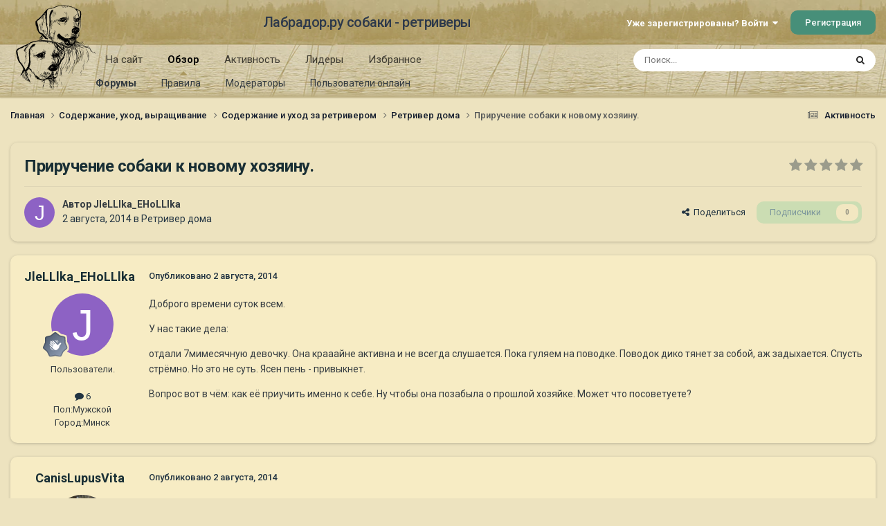

--- FILE ---
content_type: text/html;charset=UTF-8
request_url: https://labrador.ru/ipb/topic/81819-%D0%BF%D1%80%D0%B8%D1%80%D1%83%D1%87%D0%B5%D0%BD%D0%B8%D0%B5-%D1%81%D0%BE%D0%B1%D0%B0%D0%BA%D0%B8-%D0%BA-%D0%BD%D0%BE%D0%B2%D0%BE%D0%BC%D1%83-%D1%85%D0%BE%D0%B7%D1%8F%D0%B8%D0%BD%D1%83/
body_size: 23965
content:
<!DOCTYPE html>
<html lang="ru-RU" dir="ltr">
	<head>
		<meta charset="utf-8">
		<title>Приручение собаки к новому хозяину. - Ретривер дома - Лабрадор.ру собаки - ретриверы</title>
		
			<!-- Yandex.Metrika counter --><div style="display:none;"><script type="text/javascript">(function(w, c) { (w[c] = w[c] || []).push(function() { try { w.yaCounter3995371 = new Ya.Metrika({id:3995371, enableAll: true, webvisor:true}); } catch(e) { } }); })(window, "yandex_metrika_callbacks");</script></div><script src="//mc.yandex.ru/metrika/watch.js" type="text/javascript" defer="defer"></script><noscript><div><img src="//mc.yandex.ru/watch/3995371" style="position:absolute; left:-9999px;" alt="" /></div></noscript><!-- /Yandex.Metrika counter -->
<script type="text/javascript">
  var _gaq = _gaq || [];
  _gaq.push(['_setAccount', 'UA-29333981-1']);
  _gaq.push(['_trackPageview']);
  (function() {
    var ga = document.createElement('script'); ga.type = 'text/javascript'; ga.async = true;
    ga.src = ('https:' == document.location.protocol ? 'https://ssl' : 'http://www') + '.google-analytics.com/ga.js';
    var s = document.getElementsByTagName('script')[0]; s.parentNode.insertBefore(ga, s);
  })();
</script>

		
		

	<meta name="viewport" content="width=device-width, initial-scale=1">


	
	
		<meta property="og:image" content="https://labrador.ru/ipb/uploads/monthly_2019_02/Labrador_ru.jpg.d0db14b50bbbd2688325be2c292d77b0.jpg">
	


	<meta name="twitter:card" content="summary_large_image" />




	
		
			
				<meta property="og:title" content="Приручение собаки к новому хозяину.">
			
		
	

	
		
			
				<meta property="og:type" content="website">
			
		
	

	
		
			
				<meta property="og:url" content="https://labrador.ru/ipb/topic/81819-%D0%BF%D1%80%D0%B8%D1%80%D1%83%D1%87%D0%B5%D0%BD%D0%B8%D0%B5-%D1%81%D0%BE%D0%B1%D0%B0%D0%BA%D0%B8-%D0%BA-%D0%BD%D0%BE%D0%B2%D0%BE%D0%BC%D1%83-%D1%85%D0%BE%D0%B7%D1%8F%D0%B8%D0%BD%D1%83/">
			
		
	

	
		
			
				<meta name="description" content="Доброго времени суток всем.У нас такие дела:отдали 7мимесячную девочку. Она крааайне активна и не всегда слушается. Пока гуляем на поводке. Поводок дико тянет за собой, аж задыхается. Спусть стрёмно. Но это не суть. Ясен пень - привыкнет.Вопрос вот в чём: как её приучить именно к себе. Ну чтобы о...">
			
		
	

	
		
			
				<meta property="og:description" content="Доброго времени суток всем.У нас такие дела:отдали 7мимесячную девочку. Она крааайне активна и не всегда слушается. Пока гуляем на поводке. Поводок дико тянет за собой, аж задыхается. Спусть стрёмно. Но это не суть. Ясен пень - привыкнет.Вопрос вот в чём: как её приучить именно к себе. Ну чтобы о...">
			
		
	

	
		
			
				<meta property="og:updated_time" content="2014-08-04T10:00:47Z">
			
		
	

	
		
			
				<meta property="og:site_name" content="Лабрадор.ру собаки - ретриверы">
			
		
	

	
		
			
				<meta property="og:locale" content="ru_RU">
			
		
	


	
		<link rel="canonical" href="https://labrador.ru/ipb/topic/81819-%D0%BF%D1%80%D0%B8%D1%80%D1%83%D1%87%D0%B5%D0%BD%D0%B8%D0%B5-%D1%81%D0%BE%D0%B1%D0%B0%D0%BA%D0%B8-%D0%BA-%D0%BD%D0%BE%D0%B2%D0%BE%D0%BC%D1%83-%D1%85%D0%BE%D0%B7%D1%8F%D0%B8%D0%BD%D1%83/" />
	

<link rel="alternate" type="application/rss+xml" title="РРК Форум" href="https://labrador.ru/ipb/rss/1-rrc-%D1%84%D0%BE%D1%80%D1%83%D0%BC.xml/" />



<link rel="manifest" href="https://labrador.ru/ipb/manifest.webmanifest/">
<meta name="msapplication-config" content="https://labrador.ru/ipb/browserconfig.xml/">
<meta name="msapplication-starturl" content="/">
<meta name="application-name" content="Лабрадор.ру собаки - ретриверы">
<meta name="apple-mobile-web-app-title" content="Лабрадор.ру собаки - ретриверы">

	<meta name="theme-color" content="#bfb184">






	

	
		
			<link rel="icon" sizes="36x36" href="https://labrador.ru/ipb/uploads/monthly_2020_11/android-chrome-36x36.png?v=1710352393">
		
	

	
		
			<link rel="icon" sizes="48x48" href="https://labrador.ru/ipb/uploads/monthly_2020_11/android-chrome-48x48.png?v=1710352393">
		
	

	
		
			<link rel="icon" sizes="72x72" href="https://labrador.ru/ipb/uploads/monthly_2020_11/android-chrome-72x72.png?v=1710352393">
		
	

	
		
			<link rel="icon" sizes="96x96" href="https://labrador.ru/ipb/uploads/monthly_2020_11/android-chrome-96x96.png?v=1710352393">
		
	

	
		
			<link rel="icon" sizes="144x144" href="https://labrador.ru/ipb/uploads/monthly_2020_11/android-chrome-144x144.png?v=1710352393">
		
	

	
		
			<link rel="icon" sizes="192x192" href="https://labrador.ru/ipb/uploads/monthly_2020_11/android-chrome-192x192.png?v=1710352393">
		
	

	
		
			<link rel="icon" sizes="256x256" href="https://labrador.ru/ipb/uploads/monthly_2020_11/android-chrome-256x256.png?v=1710352393">
		
	

	
		
			<link rel="icon" sizes="384x384" href="https://labrador.ru/ipb/uploads/monthly_2020_11/android-chrome-384x384.png?v=1710352393">
		
	

	
		
			<link rel="icon" sizes="512x512" href="https://labrador.ru/ipb/uploads/monthly_2020_11/android-chrome-512x512.png?v=1710352393">
		
	

	
		
			<meta name="msapplication-square70x70logo" content="https://labrador.ru/ipb/uploads/monthly_2020_11/msapplication-square70x70logo.png?v=1710352393"/>
		
	

	
		
			<meta name="msapplication-TileImage" content="https://labrador.ru/ipb/uploads/monthly_2020_11/msapplication-TileImage.png?v=1710352393"/>
		
	

	
		
			<meta name="msapplication-square150x150logo" content="https://labrador.ru/ipb/uploads/monthly_2020_11/msapplication-square150x150logo.png?v=1710352393"/>
		
	

	
		
			<meta name="msapplication-wide310x150logo" content="https://labrador.ru/ipb/uploads/monthly_2020_11/msapplication-wide310x150logo.png?v=1710352393"/>
		
	

	
		
			<meta name="msapplication-square310x310logo" content="https://labrador.ru/ipb/uploads/monthly_2020_11/msapplication-square310x310logo.png?v=1710352393"/>
		
	

	
		
			
				<link rel="apple-touch-icon" href="https://labrador.ru/ipb/uploads/monthly_2020_11/apple-touch-icon-57x57.png?v=1710352393">
			
		
	

	
		
			
				<link rel="apple-touch-icon" sizes="60x60" href="https://labrador.ru/ipb/uploads/monthly_2020_11/apple-touch-icon-60x60.png?v=1710352393">
			
		
	

	
		
			
				<link rel="apple-touch-icon" sizes="72x72" href="https://labrador.ru/ipb/uploads/monthly_2020_11/apple-touch-icon-72x72.png?v=1710352393">
			
		
	

	
		
			
				<link rel="apple-touch-icon" sizes="76x76" href="https://labrador.ru/ipb/uploads/monthly_2020_11/apple-touch-icon-76x76.png?v=1710352393">
			
		
	

	
		
			
				<link rel="apple-touch-icon" sizes="114x114" href="https://labrador.ru/ipb/uploads/monthly_2020_11/apple-touch-icon-114x114.png?v=1710352393">
			
		
	

	
		
			
				<link rel="apple-touch-icon" sizes="120x120" href="https://labrador.ru/ipb/uploads/monthly_2020_11/apple-touch-icon-120x120.png?v=1710352393">
			
		
	

	
		
			
				<link rel="apple-touch-icon" sizes="144x144" href="https://labrador.ru/ipb/uploads/monthly_2020_11/apple-touch-icon-144x144.png?v=1710352393">
			
		
	

	
		
			
				<link rel="apple-touch-icon" sizes="152x152" href="https://labrador.ru/ipb/uploads/monthly_2020_11/apple-touch-icon-152x152.png?v=1710352393">
			
		
	

	
		
			
				<link rel="apple-touch-icon" sizes="180x180" href="https://labrador.ru/ipb/uploads/monthly_2020_11/apple-touch-icon-180x180.png?v=1710352393">
			
		
	





<link rel="preload" href="//labrador.ru/ipb/applications/core/interface/font/fontawesome-webfont.woff2?v=4.7.0" as="font" crossorigin="anonymous">
		


	<link rel="preconnect" href="https://fonts.googleapis.com">
	<link rel="preconnect" href="https://fonts.gstatic.com" crossorigin>
	
		<link href="https://fonts.googleapis.com/css2?family=Roboto:wght@300;400;500;600;700&display=swap" rel="stylesheet">
	



	<link rel='stylesheet' href='https://labrador.ru/ipb/uploads/css_built_14/341e4a57816af3ba440d891ca87450ff_framework.css?v=e1da17f76b1758739018' media='all'>

	<link rel='stylesheet' href='https://labrador.ru/ipb/uploads/css_built_14/05e81b71abe4f22d6eb8d1a929494829_responsive.css?v=e1da17f76b1758739018' media='all'>

	<link rel='stylesheet' href='https://labrador.ru/ipb/uploads/css_built_14/20446cf2d164adcc029377cb04d43d17_flags.css?v=e1da17f76b1758739018' media='all'>

	<link rel='stylesheet' href='https://labrador.ru/ipb/uploads/css_built_14/90eb5adf50a8c640f633d47fd7eb1778_core.css?v=e1da17f76b1758739018' media='all'>

	<link rel='stylesheet' href='https://labrador.ru/ipb/uploads/css_built_14/5a0da001ccc2200dc5625c3f3934497d_core_responsive.css?v=e1da17f76b1758739018' media='all'>

	<link rel='stylesheet' href='https://labrador.ru/ipb/uploads/css_built_14/62e269ced0fdab7e30e026f1d30ae516_forums.css?v=e1da17f76b1758739018' media='all'>

	<link rel='stylesheet' href='https://labrador.ru/ipb/uploads/css_built_14/76e62c573090645fb99a15a363d8620e_forums_responsive.css?v=e1da17f76b1758739018' media='all'>

	<link rel='stylesheet' href='https://labrador.ru/ipb/uploads/css_built_14/ebdea0c6a7dab6d37900b9190d3ac77b_topics.css?v=e1da17f76b1758739018' media='all'>





<link rel='stylesheet' href='https://labrador.ru/ipb/uploads/css_built_14/258adbb6e4f3e83cd3b355f84e3fa002_custom.css?v=e1da17f76b1758739018' media='all'>




		
		

        <script src="https://ajax.googleapis.com/ajax/libs/jquery/3.1.1/jquery.min.js"></script>
        <script type="text/javascript" src="/design/scrollup1.js"></script>
      <!-- Yandex.RTB -->
		<script>window.yaContextCb=window.yaContextCb||[]</script>
		<script src="https://yandex.ru/ads/system/context.js" async></script>
	</head>
	<body class='ipsApp ipsApp_front ipsJS_none ipsClearfix' data-controller='core.front.core.app' data-message="" data-pageApp='forums' data-pageLocation='front' data-pageModule='forums' data-pageController='topic' data-pageID='81819' >


<script src="https://ajax.googleapis.com/ajax/libs/jquery/3.1.1/jquery.min.js"></script>
<script type="text/javascript" src="/design/scrollup1.js"></script>

		<a href='#ipsLayout_mainArea' class='ipsHide' title='Перейти к основному содержанию на этой странице' accesskey='m'>Перейти к содержанию</a>
		
			<div id='ipsLayout_header' class='ipsClearfix'>
				





				<header>
					<div class='ipsLayout_container'>
						

<a href='https://labrador.ru/ipb/' id='elLogo' accesskey='1'><img src="https://labrador.ru/ipb/uploads/monthly_2020_11/863546834_Logo140x140ver2.png.407632b3582a04449f7a58ea362c78ab.png" alt='Лабрадор.ру собаки - ретриверы'></a>
<a href='https://labrador.ru/ipb/' id='elSiteTitle' accesskey='1'>Лабрадор.ру собаки - ретриверы</a>
						
							

	<ul id='elUserNav' class='ipsList_inline cSignedOut ipsResponsive_showDesktop'>
		
        
		
        
        
            
            <li id='elSignInLink'>
                <a href='https://labrador.ru/ipb/login/' data-ipsMenu-closeOnClick="false" data-ipsMenu id='elUserSignIn'>
                    Уже зарегистрированы? Войти &nbsp;<i class='fa fa-caret-down'></i>
                </a>
                
<div id='elUserSignIn_menu' class='ipsMenu ipsMenu_auto ipsHide'>
	<form accept-charset='utf-8' method='post' action='https://labrador.ru/ipb/login/'>
		<input type="hidden" name="csrfKey" value="3fa6606afa648fdfbce6891463d77c56">
		<input type="hidden" name="ref" value="[base64]">
		<div data-role="loginForm">
			
			
			
				<div class='ipsColumns ipsColumns_noSpacing'>
					<div class='ipsColumn ipsColumn_wide' id='elUserSignIn_internal'>
						
<div class="ipsPad ipsForm ipsForm_vertical">
	<h4 class="ipsType_sectionHead">Войти</h4>
	<br><br>
	<ul class='ipsList_reset'>
		<li class="ipsFieldRow ipsFieldRow_noLabel ipsFieldRow_fullWidth">
			
			
				<input type="text" placeholder="Отображаемое имя или email адрес" name="auth" autocomplete="email">
			
		</li>
		<li class="ipsFieldRow ipsFieldRow_noLabel ipsFieldRow_fullWidth">
			<input type="password" placeholder="Пароль" name="password" autocomplete="current-password">
		</li>
		<li class="ipsFieldRow ipsFieldRow_checkbox ipsClearfix">
			<span class="ipsCustomInput">
				<input type="checkbox" name="remember_me" id="remember_me_checkbox" value="1" checked aria-checked="true">
				<span></span>
			</span>
			<div class="ipsFieldRow_content">
				<label class="ipsFieldRow_label" for="remember_me_checkbox">Запомнить</label>
				<span class="ipsFieldRow_desc">Не рекомендуется для компьютеров с общим доступом</span>
			</div>
		</li>
		<li class="ipsFieldRow ipsFieldRow_fullWidth">
			<button type="submit" name="_processLogin" value="usernamepassword" class="ipsButton ipsButton_primary ipsButton_small" id="elSignIn_submit">Войти</button>
			
				<p class="ipsType_right ipsType_small">
					
						<a href='https://labrador.ru/ipb/lostpassword/' data-ipsDialog data-ipsDialog-title='Забыли пароль?'>
					
					Забыли пароль?</a>
				</p>
			
		</li>
	</ul>
</div>
					</div>
					<div class='ipsColumn ipsColumn_wide'>
						<div class='ipsPadding' id='elUserSignIn_external'>
							<div class='ipsAreaBackground_light ipsPadding:half'>
								
								
									<div class='ipsType_center ipsMargin_top:half'>
										

<button type="submit" name="_processLogin" value="3" class='ipsButton ipsButton_verySmall ipsButton_fullWidth ipsSocial ipsSocial_google' style="background-color: #4285F4">
	
		<span class='ipsSocial_icon'>
			
				<i class='fa fa-google'></i>
			
		</span>
		<span class='ipsSocial_text'>Войти с помощью Google</span>
	
</button>
									</div>
								
							</div>
						</div>
					</div>
				</div>
			
		</div>
	</form>
</div>
            </li>
            
        
		
			<li>
				
					<a href='https://labrador.ru/ipb/register/' data-ipsDialog data-ipsDialog-size='narrow' data-ipsDialog-title='Регистрация' id='elRegisterButton' class='ipsButton ipsButton_normal ipsButton_primary'>Регистрация</a>
				
			</li>
		
	</ul>

							
<ul class='ipsMobileHamburger ipsList_reset ipsResponsive_hideDesktop'>
	<li data-ipsDrawer data-ipsDrawer-drawerElem='#elMobileDrawer'>
		<a href='#'>
			
			
				
			
			
			
			<i class='fa fa-navicon'></i>
		</a>
	</li>
</ul>
						
					</div>
				</header>
				

	<nav data-controller='core.front.core.navBar' class=' ipsResponsive_showDesktop'>
		<div class='ipsNavBar_primary ipsLayout_container '>
			<ul data-role="primaryNavBar" class='ipsClearfix'>
				


	
		
		
		<li  id='elNavSecondary_14' data-role="navBarItem" data-navApp="core" data-navExt="CustomItem">
			
			
				<a href="https://labrador.ru"  data-navItem-id="14" >
					На сайт<span class='ipsNavBar_active__identifier'></span>
				</a>
			
			
				<ul class='ipsNavBar_secondary ipsHide' data-role='secondaryNavBar'>
					


	
		
		
		<li  id='elNavSecondary_15' data-role="navBarItem" data-navApp="core" data-navExt="CustomItem">
			
			
				<a href="https://labrador.ru"  data-navItem-id="15" >
					Главная<span class='ipsNavBar_active__identifier'></span>
				</a>
			
			
		</li>
	
	

	
		
		
		<li  id='elNavSecondary_16' data-role="navBarItem" data-navApp="core" data-navExt="CustomItem">
			
			
				<a href="https://labrador.ru/puppies.php"  data-navItem-id="16" >
					Щенки<span class='ipsNavBar_active__identifier'></span>
				</a>
			
			
		</li>
	
	

	
		
		
		<li  id='elNavSecondary_17' data-role="navBarItem" data-navApp="core" data-navExt="CustomItem">
			
			
				<a href="https://labrador.ru/personalities/"  data-navItem-id="17" >
					Персоналии<span class='ipsNavBar_active__identifier'></span>
				</a>
			
			
		</li>
	
	

					<li class='ipsHide' id='elNavigationMore_14' data-role='navMore'>
						<a href='#' data-ipsMenu data-ipsMenu-appendTo='#elNavigationMore_14' id='elNavigationMore_14_dropdown'>Больше <i class='fa fa-caret-down'></i></a>
						<ul class='ipsHide ipsMenu ipsMenu_auto' id='elNavigationMore_14_dropdown_menu' data-role='moreDropdown'></ul>
					</li>
				</ul>
			
		</li>
	
	

	
		
		
			
		
		<li class='ipsNavBar_active' data-active id='elNavSecondary_1' data-role="navBarItem" data-navApp="core" data-navExt="CustomItem">
			
			
				<a href="https://labrador.ru/ipb/"  data-navItem-id="1" data-navDefault>
					Обзор<span class='ipsNavBar_active__identifier'></span>
				</a>
			
			
				<ul class='ipsNavBar_secondary ' data-role='secondaryNavBar'>
					


	
		
		
			
		
		<li class='ipsNavBar_active' data-active id='elNavSecondary_3' data-role="navBarItem" data-navApp="forums" data-navExt="Forums">
			
			
				<a href="https://labrador.ru/ipb/"  data-navItem-id="3" data-navDefault>
					Форумы<span class='ipsNavBar_active__identifier'></span>
				</a>
			
			
		</li>
	
	

	
		
		
		<li  id='elNavSecondary_5' data-role="navBarItem" data-navApp="core" data-navExt="Guidelines">
			
			
				<a href="https://labrador.ru/ipb/guidelines/"  data-navItem-id="5" >
					Правила<span class='ipsNavBar_active__identifier'></span>
				</a>
			
			
		</li>
	
	

	
		
		
		<li  id='elNavSecondary_6' data-role="navBarItem" data-navApp="core" data-navExt="StaffDirectory">
			
			
				<a href="https://labrador.ru/ipb/staff/"  data-navItem-id="6" >
					Модераторы<span class='ipsNavBar_active__identifier'></span>
				</a>
			
			
		</li>
	
	

	
		
		
		<li  id='elNavSecondary_7' data-role="navBarItem" data-navApp="core" data-navExt="OnlineUsers">
			
			
				<a href="https://labrador.ru/ipb/online/"  data-navItem-id="7" >
					Пользователи онлайн<span class='ipsNavBar_active__identifier'></span>
				</a>
			
			
		</li>
	
	

					<li class='ipsHide' id='elNavigationMore_1' data-role='navMore'>
						<a href='#' data-ipsMenu data-ipsMenu-appendTo='#elNavigationMore_1' id='elNavigationMore_1_dropdown'>Больше <i class='fa fa-caret-down'></i></a>
						<ul class='ipsHide ipsMenu ipsMenu_auto' id='elNavigationMore_1_dropdown_menu' data-role='moreDropdown'></ul>
					</li>
				</ul>
			
		</li>
	
	

	
		
		
		<li  id='elNavSecondary_2' data-role="navBarItem" data-navApp="core" data-navExt="CustomItem">
			
			
				<a href="https://labrador.ru/ipb/discover/"  data-navItem-id="2" >
					Активность<span class='ipsNavBar_active__identifier'></span>
				</a>
			
			
				<ul class='ipsNavBar_secondary ipsHide' data-role='secondaryNavBar'>
					


	
		
		
		<li  id='elNavSecondary_8' data-role="navBarItem" data-navApp="core" data-navExt="AllActivity">
			
			
				<a href="https://labrador.ru/ipb/discover/"  data-navItem-id="8" >
					Активность<span class='ipsNavBar_active__identifier'></span>
				</a>
			
			
		</li>
	
	

	
		
		
		<li  id='elNavSecondary_9' data-role="navBarItem" data-navApp="core" data-navExt="YourActivityStreams">
			
			
				<a href="#"  data-navItem-id="9" >
					Ленты моей активности<span class='ipsNavBar_active__identifier'></span>
				</a>
			
			
		</li>
	
	

	
		
		
		<li  id='elNavSecondary_10' data-role="navBarItem" data-navApp="core" data-navExt="YourActivityStreamsItem">
			
			
				<a href="https://labrador.ru/ipb/discover/unread/"  data-navItem-id="10" >
					Непрочитанное<span class='ipsNavBar_active__identifier'></span>
				</a>
			
			
		</li>
	
	

	
		
		
		<li  id='elNavSecondary_11' data-role="navBarItem" data-navApp="core" data-navExt="YourActivityStreamsItem">
			
			
				<a href="https://labrador.ru/ipb/discover/content-started/"  data-navItem-id="11" >
					Созданный мной контент<span class='ipsNavBar_active__identifier'></span>
				</a>
			
			
		</li>
	
	

	
		
		
		<li  id='elNavSecondary_12' data-role="navBarItem" data-navApp="core" data-navExt="Search">
			
			
				<a href="https://labrador.ru/ipb/search/"  data-navItem-id="12" >
					Поиск<span class='ipsNavBar_active__identifier'></span>
				</a>
			
			
		</li>
	
	

					<li class='ipsHide' id='elNavigationMore_2' data-role='navMore'>
						<a href='#' data-ipsMenu data-ipsMenu-appendTo='#elNavigationMore_2' id='elNavigationMore_2_dropdown'>Больше <i class='fa fa-caret-down'></i></a>
						<ul class='ipsHide ipsMenu ipsMenu_auto' id='elNavigationMore_2_dropdown_menu' data-role='moreDropdown'></ul>
					</li>
				</ul>
			
		</li>
	
	

	
		
		
		<li  id='elNavSecondary_20' data-role="navBarItem" data-navApp="core" data-navExt="Leaderboard">
			
			
				<a href="https://labrador.ru/ipb/leaderboard/"  data-navItem-id="20" >
					Лидеры<span class='ipsNavBar_active__identifier'></span>
				</a>
			
			
		</li>
	
	

	
		
		
		<li  id='elNavSecondary_21' data-role="navBarItem" data-navApp="core" data-navExt="Promoted">
			
			
				<a href="https://labrador.ru/ipb/ourpicks/"  data-navItem-id="21" >
					Избранное<span class='ipsNavBar_active__identifier'></span>
				</a>
			
			
		</li>
	
	

	
	

				<li class='ipsHide' id='elNavigationMore' data-role='navMore'>
					<a href='#' data-ipsMenu data-ipsMenu-appendTo='#elNavigationMore' id='elNavigationMore_dropdown'>Больше</a>
					<ul class='ipsNavBar_secondary ipsHide' data-role='secondaryNavBar'>
						<li class='ipsHide' id='elNavigationMore_more' data-role='navMore'>
							<a href='#' data-ipsMenu data-ipsMenu-appendTo='#elNavigationMore_more' id='elNavigationMore_more_dropdown'>Больше <i class='fa fa-caret-down'></i></a>
							<ul class='ipsHide ipsMenu ipsMenu_auto' id='elNavigationMore_more_dropdown_menu' data-role='moreDropdown'></ul>
						</li>
					</ul>
				</li>
			</ul>
			

	<div id="elSearchWrapper">
		<div id='elSearch' data-controller="core.front.core.quickSearch">
			<form accept-charset='utf-8' action='//labrador.ru/ipb/search/?do=quicksearch' method='post'>
                <input type='search' id='elSearchField' placeholder='Поиск...' name='q' autocomplete='off' aria-label='Поиск'>
                <details class='cSearchFilter'>
                    <summary class='cSearchFilter__text'></summary>
                    <ul class='cSearchFilter__menu'>
                        
                        <li><label><input type="radio" name="type" value="all" ><span class='cSearchFilter__menuText'>Везде</span></label></li>
                        
                            
                                <li><label><input type="radio" name="type" value='contextual_{&quot;type&quot;:&quot;forums_topic&quot;,&quot;nodes&quot;:74}' checked><span class='cSearchFilter__menuText'>Этот форум</span></label></li>
                            
                                <li><label><input type="radio" name="type" value='contextual_{&quot;type&quot;:&quot;forums_topic&quot;,&quot;item&quot;:81819}' checked><span class='cSearchFilter__menuText'>Эта тема</span></label></li>
                            
                        
                        
                            <li><label><input type="radio" name="type" value="core_statuses_status"><span class='cSearchFilter__menuText'>Обновления статусов</span></label></li>
                        
                            <li><label><input type="radio" name="type" value="forums_topic"><span class='cSearchFilter__menuText'>Темы</span></label></li>
                        
                            <li><label><input type="radio" name="type" value="core_members"><span class='cSearchFilter__menuText'>Пользователи</span></label></li>
                        
                    </ul>
                </details>
				<button class='cSearchSubmit' type="submit" aria-label='Поиск'><i class="fa fa-search"></i></button>
			</form>
		</div>
	</div>

		</div>
	</nav>

				
<ul id='elMobileNav' class='ipsResponsive_hideDesktop' data-controller='core.front.core.mobileNav'>
	
		
			
			
				
				
			
				
				
			
				
					<li id='elMobileBreadcrumb'>
						<a href='https://labrador.ru/ipb/forum/74-%D1%80%D0%B5%D1%82%D1%80%D0%B8%D0%B2%D0%B5%D1%80-%D0%B4%D0%BE%D0%BC%D0%B0/'>
							<span>Ретривер дома</span>
						</a>
					</li>
				
				
			
				
				
			
		
	
	
	
	<li >
		<a data-action="defaultStream" href='https://labrador.ru/ipb/discover/'><i class="fa fa-newspaper-o" aria-hidden="true"></i></a>
	</li>

	

	
		<li class='ipsJS_show'>
			<a href='https://labrador.ru/ipb/search/'><i class='fa fa-search'></i></a>
		</li>
	
</ul>
			</div>
		
		<main id='ipsLayout_body' class='ipsLayout_container'>
			<div id='ipsLayout_contentArea'>
				<div id='ipsLayout_contentWrapper'>
					
<nav class='ipsBreadcrumb ipsBreadcrumb_top ipsFaded_withHover'>
	

	<ul class='ipsList_inline ipsPos_right'>
		
		<li >
			<a data-action="defaultStream" class='ipsType_light '  href='https://labrador.ru/ipb/discover/'><i class="fa fa-newspaper-o" aria-hidden="true"></i> <span>Активность</span></a>
		</li>
		
	</ul>

	<ul data-role="breadcrumbList">
		<li>
			<a title="Главная" href='https://labrador.ru/ipb/'>
				<span>Главная <i class='fa fa-angle-right'></i></span>
			</a>
		</li>
		
		
			<li>
				
					<a href='https://labrador.ru/ipb/forum/25-%D1%81%D0%BE%D0%B4%D0%B5%D1%80%D0%B6%D0%B0%D0%BD%D0%B8%D0%B5-%D1%83%D1%85%D0%BE%D0%B4-%D0%B2%D1%8B%D1%80%D0%B0%D1%89%D0%B8%D0%B2%D0%B0%D0%BD%D0%B8%D0%B5/'>
						<span>Содержание, уход, выращивание <i class='fa fa-angle-right' aria-hidden="true"></i></span>
					</a>
				
			</li>
		
			<li>
				
					<a href='https://labrador.ru/ipb/forum/7-%D1%81%D0%BE%D0%B4%D0%B5%D1%80%D0%B6%D0%B0%D0%BD%D0%B8%D0%B5-%D0%B8-%D1%83%D1%85%D0%BE%D0%B4-%D0%B7%D0%B0-%D1%80%D0%B5%D1%82%D1%80%D0%B8%D0%B2%D0%B5%D1%80%D0%BE%D0%BC/'>
						<span>Содержание и уход за ретривером <i class='fa fa-angle-right' aria-hidden="true"></i></span>
					</a>
				
			</li>
		
			<li>
				
					<a href='https://labrador.ru/ipb/forum/74-%D1%80%D0%B5%D1%82%D1%80%D0%B8%D0%B2%D0%B5%D1%80-%D0%B4%D0%BE%D0%BC%D0%B0/'>
						<span>Ретривер дома <i class='fa fa-angle-right' aria-hidden="true"></i></span>
					</a>
				
			</li>
		
			<li>
				
					Приручение собаки к новому хозяину.
				
			</li>
		
	</ul>
</nav>
					
					<div id='ipsLayout_mainArea'>
						
						
						
						

	




						



<div class='ipsPageHeader ipsResponsive_pull ipsBox ipsPadding sm:ipsPadding:half ipsMargin_bottom'>
		
	
	<div class='ipsFlex ipsFlex-ai:center ipsFlex-fw:wrap ipsGap:4'>
		<div class='ipsFlex-flex:11'>
			<h1 class='ipsType_pageTitle ipsContained_container'>
				

				
				
					<span class='ipsType_break ipsContained'>
						<span>Приручение собаки к новому хозяину.</span>
					</span>
				
			</h1>
			
			
		</div>
		
			<div class='ipsFlex-flex:00 ipsType_light'>
				
				
<div  class='ipsClearfix ipsRating  ipsRating_veryLarge'>
	
	<ul class='ipsRating_collective'>
		
			
				<li class='ipsRating_off'>
					<i class='fa fa-star'></i>
				</li>
			
		
			
				<li class='ipsRating_off'>
					<i class='fa fa-star'></i>
				</li>
			
		
			
				<li class='ipsRating_off'>
					<i class='fa fa-star'></i>
				</li>
			
		
			
				<li class='ipsRating_off'>
					<i class='fa fa-star'></i>
				</li>
			
		
			
				<li class='ipsRating_off'>
					<i class='fa fa-star'></i>
				</li>
			
		
	</ul>
</div>
			</div>
		
	</div>
	<hr class='ipsHr'>
	<div class='ipsPageHeader__meta ipsFlex ipsFlex-jc:between ipsFlex-ai:center ipsFlex-fw:wrap ipsGap:3'>
		<div class='ipsFlex-flex:11'>
			<div class='ipsPhotoPanel ipsPhotoPanel_mini ipsPhotoPanel_notPhone ipsClearfix'>
				


	<a href="https://labrador.ru/ipb/profile/37563-jlelllka_eholllka/" rel="nofollow" data-ipsHover data-ipsHover-width="370" data-ipsHover-target="https://labrador.ru/ipb/profile/37563-jlelllka_eholllka/?do=hovercard" class="ipsUserPhoto ipsUserPhoto_mini" title="Перейти в профиль JleLLlka_EHoLLlka">
		<img src='data:image/svg+xml,%3Csvg%20xmlns%3D%22http%3A%2F%2Fwww.w3.org%2F2000%2Fsvg%22%20viewBox%3D%220%200%201024%201024%22%20style%3D%22background%3A%238d62c4%22%3E%3Cg%3E%3Ctext%20text-anchor%3D%22middle%22%20dy%3D%22.35em%22%20x%3D%22512%22%20y%3D%22512%22%20fill%3D%22%23ffffff%22%20font-size%3D%22700%22%20font-family%3D%22-apple-system%2C%20BlinkMacSystemFont%2C%20Roboto%2C%20Helvetica%2C%20Arial%2C%20sans-serif%22%3EJ%3C%2Ftext%3E%3C%2Fg%3E%3C%2Fsvg%3E' alt='JleLLlka_EHoLLlka' loading="lazy">
	</a>

				<div>
					<p class='ipsType_reset ipsType_blendLinks'>
						<span class='ipsType_normal'>
						
							<strong>Автор 


<a href='https://labrador.ru/ipb/profile/37563-jlelllka_eholllka/' rel="nofollow" data-ipsHover data-ipsHover-width='370' data-ipsHover-target='https://labrador.ru/ipb/profile/37563-jlelllka_eholllka/?do=hovercard&amp;referrer=https%253A%252F%252Flabrador.ru%252Fipb%252Ftopic%252F81819-%2525D0%2525BF%2525D1%252580%2525D0%2525B8%2525D1%252580%2525D1%252583%2525D1%252587%2525D0%2525B5%2525D0%2525BD%2525D0%2525B8%2525D0%2525B5-%2525D1%252581%2525D0%2525BE%2525D0%2525B1%2525D0%2525B0%2525D0%2525BA%2525D0%2525B8-%2525D0%2525BA-%2525D0%2525BD%2525D0%2525BE%2525D0%2525B2%2525D0%2525BE%2525D0%2525BC%2525D1%252583-%2525D1%252585%2525D0%2525BE%2525D0%2525B7%2525D1%25258F%2525D0%2525B8%2525D0%2525BD%2525D1%252583%252F' title="Перейти в профиль JleLLlka_EHoLLlka" class="ipsType_break">JleLLlka_EHoLLlka</a></strong><br />
							<span class='ipsType_light'><time datetime='2014-08-02T21:14:50Z' title='02.08.2014 21:14' data-short='11 г.'>2 августа, 2014</time> в <a href="https://labrador.ru/ipb/forum/74-%D1%80%D0%B5%D1%82%D1%80%D0%B8%D0%B2%D0%B5%D1%80-%D0%B4%D0%BE%D0%BC%D0%B0/">Ретривер дома</a></span>
						
						</span>
					</p>
				</div>
			</div>
		</div>
		
			<div class='ipsFlex-flex:01 ipsResponsive_hidePhone'>
				<div class='ipsShareLinks'>
					
						


    <a href='#elShareItem_1149974412_menu' id='elShareItem_1149974412' data-ipsMenu class='ipsShareButton ipsButton ipsButton_verySmall ipsButton_link ipsButton_link--light'>
        <span><i class='fa fa-share-alt'></i></span> &nbsp;Поделиться
    </a>

    <div class='ipsPadding ipsMenu ipsMenu_normal ipsHide' id='elShareItem_1149974412_menu' data-controller="core.front.core.sharelink">
        
        
        <span data-ipsCopy data-ipsCopy-flashmessage>
            <a href="https://labrador.ru/ipb/topic/81819-%D0%BF%D1%80%D0%B8%D1%80%D1%83%D1%87%D0%B5%D0%BD%D0%B8%D0%B5-%D1%81%D0%BE%D0%B1%D0%B0%D0%BA%D0%B8-%D0%BA-%D0%BD%D0%BE%D0%B2%D0%BE%D0%BC%D1%83-%D1%85%D0%BE%D0%B7%D1%8F%D0%B8%D0%BD%D1%83/" class="ipsButton ipsButton_light ipsButton_small ipsButton_fullWidth" data-role="copyButton" data-clipboard-text="https://labrador.ru/ipb/topic/81819-%D0%BF%D1%80%D0%B8%D1%80%D1%83%D1%87%D0%B5%D0%BD%D0%B8%D0%B5-%D1%81%D0%BE%D0%B1%D0%B0%D0%BA%D0%B8-%D0%BA-%D0%BD%D0%BE%D0%B2%D0%BE%D0%BC%D1%83-%D1%85%D0%BE%D0%B7%D1%8F%D0%B8%D0%BD%D1%83/" data-ipstooltip title='Скопировать в буфер обмена'><i class="fa fa-clone"></i> https://labrador.ru/ipb/topic/81819-%D0%BF%D1%80%D0%B8%D1%80%D1%83%D1%87%D0%B5%D0%BD%D0%B8%D0%B5-%D1%81%D0%BE%D0%B1%D0%B0%D0%BA%D0%B8-%D0%BA-%D0%BD%D0%BE%D0%B2%D0%BE%D0%BC%D1%83-%D1%85%D0%BE%D0%B7%D1%8F%D0%B8%D0%BD%D1%83/</a>
        </span>
        <ul class='ipsShareLinks ipsMargin_top:half'>
            
                <li>
<a href="https://www.linkedin.com/shareArticle?mini=true&amp;url=https%3A%2F%2Flabrador.ru%2Fipb%2Ftopic%2F81819-%25D0%25BF%25D1%2580%25D0%25B8%25D1%2580%25D1%2583%25D1%2587%25D0%25B5%25D0%25BD%25D0%25B8%25D0%25B5-%25D1%2581%25D0%25BE%25D0%25B1%25D0%25B0%25D0%25BA%25D0%25B8-%25D0%25BA-%25D0%25BD%25D0%25BE%25D0%25B2%25D0%25BE%25D0%25BC%25D1%2583-%25D1%2585%25D0%25BE%25D0%25B7%25D1%258F%25D0%25B8%25D0%25BD%25D1%2583%2F&amp;title=%D0%9F%D1%80%D0%B8%D1%80%D1%83%D1%87%D0%B5%D0%BD%D0%B8%D0%B5+%D1%81%D0%BE%D0%B1%D0%B0%D0%BA%D0%B8+%D0%BA+%D0%BD%D0%BE%D0%B2%D0%BE%D0%BC%D1%83+%D1%85%D0%BE%D0%B7%D1%8F%D0%B8%D0%BD%D1%83." rel="nofollow noopener" class="cShareLink cShareLink_linkedin" target="_blank" data-role="shareLink" title='Поделиться в LinkedIn' data-ipsTooltip>
	<i class="fa fa-linkedin"></i>
</a></li>
            
                <li>
<style>
	.cShareLink_vkcom {background:#4a76a8;}
</style>
<a href="https://vk.com/share.php?url=https%3A%2F%2Flabrador.ru%2Fipb%2Ftopic%2F81819-%25D0%25BF%25D1%2580%25D0%25B8%25D1%2580%25D1%2583%25D1%2587%25D0%25B5%25D0%25BD%25D0%25B8%25D0%25B5-%25D1%2581%25D0%25BE%25D0%25B1%25D0%25B0%25D0%25BA%25D0%25B8-%25D0%25BA-%25D0%25BD%25D0%25BE%25D0%25B2%25D0%25BE%25D0%25BC%25D1%2583-%25D1%2585%25D0%25BE%25D0%25B7%25D1%258F%25D0%25B8%25D0%25BD%25D1%2583%2F&amp;title=%D0%9F%D1%80%D0%B8%D1%80%D1%83%D1%87%D0%B5%D0%BD%D0%B8%D0%B5+%D1%81%D0%BE%D0%B1%D0%B0%D0%BA%D0%B8+%D0%BA+%D0%BD%D0%BE%D0%B2%D0%BE%D0%BC%D1%83+%D1%85%D0%BE%D0%B7%D1%8F%D0%B8%D0%BD%D1%83." class="cShareLink cShareLink_vkcom" target="_blank" data-role="shareLink" title='Share to vk.com' data-ipsTooltip rel='noopener'>
	<i class="fa fa-vk"></i>
</a></li>
            
                <li>
<a href="https://www.facebook.com/sharer/sharer.php?u=https%3A%2F%2Flabrador.ru%2Fipb%2Ftopic%2F81819-%25D0%25BF%25D1%2580%25D0%25B8%25D1%2580%25D1%2583%25D1%2587%25D0%25B5%25D0%25BD%25D0%25B8%25D0%25B5-%25D1%2581%25D0%25BE%25D0%25B1%25D0%25B0%25D0%25BA%25D0%25B8-%25D0%25BA-%25D0%25BD%25D0%25BE%25D0%25B2%25D0%25BE%25D0%25BC%25D1%2583-%25D1%2585%25D0%25BE%25D0%25B7%25D1%258F%25D0%25B8%25D0%25BD%25D1%2583%2F" class="cShareLink cShareLink_facebook" target="_blank" data-role="shareLink" title='Поделиться в Facebook' data-ipsTooltip rel='noopener nofollow'>
	<i class="fa fa-facebook"></i>
</a></li>
            
                <li>
<a href="mailto:?subject=%D0%9F%D1%80%D0%B8%D1%80%D1%83%D1%87%D0%B5%D0%BD%D0%B8%D0%B5%20%D1%81%D0%BE%D0%B1%D0%B0%D0%BA%D0%B8%20%D0%BA%20%D0%BD%D0%BE%D0%B2%D0%BE%D0%BC%D1%83%20%D1%85%D0%BE%D0%B7%D1%8F%D0%B8%D0%BD%D1%83.&body=https%3A%2F%2Flabrador.ru%2Fipb%2Ftopic%2F81819-%25D0%25BF%25D1%2580%25D0%25B8%25D1%2580%25D1%2583%25D1%2587%25D0%25B5%25D0%25BD%25D0%25B8%25D0%25B5-%25D1%2581%25D0%25BE%25D0%25B1%25D0%25B0%25D0%25BA%25D0%25B8-%25D0%25BA-%25D0%25BD%25D0%25BE%25D0%25B2%25D0%25BE%25D0%25BC%25D1%2583-%25D1%2585%25D0%25BE%25D0%25B7%25D1%258F%25D0%25B8%25D0%25BD%25D1%2583%2F" rel='nofollow' class='cShareLink cShareLink_email' title='Поделиться по email' data-ipsTooltip>
	<i class="fa fa-envelope"></i>
</a></li>
            
                <li>
<a href="https://x.com/share?url=https%3A%2F%2Flabrador.ru%2Fipb%2Ftopic%2F81819-%2525D0%2525BF%2525D1%252580%2525D0%2525B8%2525D1%252580%2525D1%252583%2525D1%252587%2525D0%2525B5%2525D0%2525BD%2525D0%2525B8%2525D0%2525B5-%2525D1%252581%2525D0%2525BE%2525D0%2525B1%2525D0%2525B0%2525D0%2525BA%2525D0%2525B8-%2525D0%2525BA-%2525D0%2525BD%2525D0%2525BE%2525D0%2525B2%2525D0%2525BE%2525D0%2525BC%2525D1%252583-%2525D1%252585%2525D0%2525BE%2525D0%2525B7%2525D1%25258F%2525D0%2525B8%2525D0%2525BD%2525D1%252583%2F" class="cShareLink cShareLink_x" target="_blank" data-role="shareLink" title='Поделиться в X' data-ipsTooltip rel='nofollow noopener'>
    <i class="fa fa-x"></i>
</a></li>
            
        </ul>
        
            <hr class='ipsHr'>
            <button class='ipsHide ipsButton ipsButton_verySmall ipsButton_light ipsButton_fullWidth ipsMargin_top:half' data-controller='core.front.core.webshare' data-role='webShare' data-webShareTitle='Приручение собаки к новому хозяину.' data-webShareText='Приручение собаки к новому хозяину.' data-webShareUrl='https://labrador.ru/ipb/topic/81819-%D0%BF%D1%80%D0%B8%D1%80%D1%83%D1%87%D0%B5%D0%BD%D0%B8%D0%B5-%D1%81%D0%BE%D0%B1%D0%B0%D0%BA%D0%B8-%D0%BA-%D0%BD%D0%BE%D0%B2%D0%BE%D0%BC%D1%83-%D1%85%D0%BE%D0%B7%D1%8F%D0%B8%D0%BD%D1%83/'>Поделиться</button>
        
    </div>

					
					
                    

					



					

<div data-followApp='forums' data-followArea='topic' data-followID='81819' data-controller='core.front.core.followButton'>
	

	<a href='https://labrador.ru/ipb/login/' rel="nofollow" class="ipsFollow ipsPos_middle ipsButton ipsButton_light ipsButton_verySmall ipsButton_disabled" data-role="followButton" data-ipsTooltip title='Авторизация'>
		<span>Подписчики</span>
		<span class='ipsCommentCount'>0</span>
	</a>

</div>
				</div>
			</div>
					
	</div>
	
	
</div>








<div class='ipsClearfix'>
	<ul class="ipsToolList ipsToolList_horizontal ipsClearfix ipsSpacer_both ipsResponsive_hidePhone">
		
		
		
	</ul>
</div>

<div id='comments' data-controller='core.front.core.commentFeed,forums.front.topic.view, core.front.core.ignoredComments' data-autoPoll data-baseURL='https://labrador.ru/ipb/topic/81819-%D0%BF%D1%80%D0%B8%D1%80%D1%83%D1%87%D0%B5%D0%BD%D0%B8%D0%B5-%D1%81%D0%BE%D0%B1%D0%B0%D0%BA%D0%B8-%D0%BA-%D0%BD%D0%BE%D0%B2%D0%BE%D0%BC%D1%83-%D1%85%D0%BE%D0%B7%D1%8F%D0%B8%D0%BD%D1%83/' data-lastPage data-feedID='topic-81819' class='cTopic ipsClear ipsSpacer_top'>
	
			
	

	

<div data-controller='core.front.core.recommendedComments' data-url='https://labrador.ru/ipb/topic/81819-%D0%BF%D1%80%D0%B8%D1%80%D1%83%D1%87%D0%B5%D0%BD%D0%B8%D0%B5-%D1%81%D0%BE%D0%B1%D0%B0%D0%BA%D0%B8-%D0%BA-%D0%BD%D0%BE%D0%B2%D0%BE%D0%BC%D1%83-%D1%85%D0%BE%D0%B7%D1%8F%D0%B8%D0%BD%D1%83/?recommended=comments' class='ipsRecommendedComments ipsHide'>
	<div data-role="recommendedComments">
		<h2 class='ipsType_sectionHead ipsType_large ipsType_bold ipsMargin_bottom'>Рекомендуемые сообщения</h2>
		
	</div>
</div>
	
	<div id="elPostFeed" data-role='commentFeed' data-controller='core.front.core.moderation' >
		<form action="https://labrador.ru/ipb/topic/81819-%D0%BF%D1%80%D0%B8%D1%80%D1%83%D1%87%D0%B5%D0%BD%D0%B8%D0%B5-%D1%81%D0%BE%D0%B1%D0%B0%D0%BA%D0%B8-%D0%BA-%D0%BD%D0%BE%D0%B2%D0%BE%D0%BC%D1%83-%D1%85%D0%BE%D0%B7%D1%8F%D0%B8%D0%BD%D1%83/?csrfKey=3fa6606afa648fdfbce6891463d77c56&amp;do=multimodComment" method="post" data-ipsPageAction data-role='moderationTools'>
			
			
				

					

					
					



<a id='findComment-2726918'></a>
<a id='comment-2726918'></a>
<article  id='elComment_2726918' class='cPost ipsBox ipsResponsive_pull  ipsComment  ipsComment_parent ipsClearfix ipsClear ipsColumns ipsColumns_noSpacing ipsColumns_collapsePhone    '>
	

	

	<div class='cAuthorPane_mobile ipsResponsive_showPhone'>
		<div class='cAuthorPane_photo'>
			<div class='cAuthorPane_photoWrap'>
				


	<a href="https://labrador.ru/ipb/profile/37563-jlelllka_eholllka/" rel="nofollow" data-ipsHover data-ipsHover-width="370" data-ipsHover-target="https://labrador.ru/ipb/profile/37563-jlelllka_eholllka/?do=hovercard" class="ipsUserPhoto ipsUserPhoto_large" title="Перейти в профиль JleLLlka_EHoLLlka">
		<img src='data:image/svg+xml,%3Csvg%20xmlns%3D%22http%3A%2F%2Fwww.w3.org%2F2000%2Fsvg%22%20viewBox%3D%220%200%201024%201024%22%20style%3D%22background%3A%238d62c4%22%3E%3Cg%3E%3Ctext%20text-anchor%3D%22middle%22%20dy%3D%22.35em%22%20x%3D%22512%22%20y%3D%22512%22%20fill%3D%22%23ffffff%22%20font-size%3D%22700%22%20font-family%3D%22-apple-system%2C%20BlinkMacSystemFont%2C%20Roboto%2C%20Helvetica%2C%20Arial%2C%20sans-serif%22%3EJ%3C%2Ftext%3E%3C%2Fg%3E%3C%2Fsvg%3E' alt='JleLLlka_EHoLLlka' loading="lazy">
	</a>

				
				
					<a href="https://labrador.ru/ipb/profile/37563-jlelllka_eholllka/badges/" rel="nofollow">
						
<img src='https://labrador.ru/ipb/uploads/monthly_2021_06/2_Rookie.svg' loading="lazy" alt="Rookie" class="cAuthorPane_badge cAuthorPane_badge--rank ipsOutline ipsOutline:2px" data-ipsTooltip title="Звание: Rookie (2/14)">
					</a>
				
			</div>
		</div>
		<div class='cAuthorPane_content'>
			<h3 class='ipsType_sectionHead cAuthorPane_author ipsType_break ipsType_blendLinks ipsFlex ipsFlex-ai:center'>
				


<a href='https://labrador.ru/ipb/profile/37563-jlelllka_eholllka/' rel="nofollow" data-ipsHover data-ipsHover-width='370' data-ipsHover-target='https://labrador.ru/ipb/profile/37563-jlelllka_eholllka/?do=hovercard&amp;referrer=https%253A%252F%252Flabrador.ru%252Fipb%252Ftopic%252F81819-%2525D0%2525BF%2525D1%252580%2525D0%2525B8%2525D1%252580%2525D1%252583%2525D1%252587%2525D0%2525B5%2525D0%2525BD%2525D0%2525B8%2525D0%2525B5-%2525D1%252581%2525D0%2525BE%2525D0%2525B1%2525D0%2525B0%2525D0%2525BA%2525D0%2525B8-%2525D0%2525BA-%2525D0%2525BD%2525D0%2525BE%2525D0%2525B2%2525D0%2525BE%2525D0%2525BC%2525D1%252583-%2525D1%252585%2525D0%2525BE%2525D0%2525B7%2525D1%25258F%2525D0%2525B8%2525D0%2525BD%2525D1%252583%252F' title="Перейти в профиль JleLLlka_EHoLLlka" class="ipsType_break"><span style='color:#'>JleLLlka_EHoLLlka</span></a>
			</h3>
			<div class='ipsType_light ipsType_reset'>
			    <a href='https://labrador.ru/ipb/topic/81819-%D0%BF%D1%80%D0%B8%D1%80%D1%83%D1%87%D0%B5%D0%BD%D0%B8%D0%B5-%D1%81%D0%BE%D0%B1%D0%B0%D0%BA%D0%B8-%D0%BA-%D0%BD%D0%BE%D0%B2%D0%BE%D0%BC%D1%83-%D1%85%D0%BE%D0%B7%D1%8F%D0%B8%D0%BD%D1%83/#findComment-2726918' rel="nofollow" class='ipsType_blendLinks'>Опубликовано <time datetime='2014-08-02T21:14:50Z' title='02.08.2014 21:14' data-short='11 г.'>2 августа, 2014</time></a>
				
			</div>
		</div>
	</div>
	<aside class='ipsComment_author cAuthorPane ipsColumn ipsColumn_medium ipsResponsive_hidePhone'>
		<h3 class='ipsType_sectionHead cAuthorPane_author ipsType_blendLinks ipsType_break'><strong>


<a href='https://labrador.ru/ipb/profile/37563-jlelllka_eholllka/' rel="nofollow" data-ipsHover data-ipsHover-width='370' data-ipsHover-target='https://labrador.ru/ipb/profile/37563-jlelllka_eholllka/?do=hovercard&amp;referrer=https%253A%252F%252Flabrador.ru%252Fipb%252Ftopic%252F81819-%2525D0%2525BF%2525D1%252580%2525D0%2525B8%2525D1%252580%2525D1%252583%2525D1%252587%2525D0%2525B5%2525D0%2525BD%2525D0%2525B8%2525D0%2525B5-%2525D1%252581%2525D0%2525BE%2525D0%2525B1%2525D0%2525B0%2525D0%2525BA%2525D0%2525B8-%2525D0%2525BA-%2525D0%2525BD%2525D0%2525BE%2525D0%2525B2%2525D0%2525BE%2525D0%2525BC%2525D1%252583-%2525D1%252585%2525D0%2525BE%2525D0%2525B7%2525D1%25258F%2525D0%2525B8%2525D0%2525BD%2525D1%252583%252F' title="Перейти в профиль JleLLlka_EHoLLlka" class="ipsType_break">JleLLlka_EHoLLlka</a></strong>
			
		</h3>
		<ul class='cAuthorPane_info ipsList_reset'>
			<li data-role='photo' class='cAuthorPane_photo'>
				<div class='cAuthorPane_photoWrap'>
					


	<a href="https://labrador.ru/ipb/profile/37563-jlelllka_eholllka/" rel="nofollow" data-ipsHover data-ipsHover-width="370" data-ipsHover-target="https://labrador.ru/ipb/profile/37563-jlelllka_eholllka/?do=hovercard" class="ipsUserPhoto ipsUserPhoto_large" title="Перейти в профиль JleLLlka_EHoLLlka">
		<img src='data:image/svg+xml,%3Csvg%20xmlns%3D%22http%3A%2F%2Fwww.w3.org%2F2000%2Fsvg%22%20viewBox%3D%220%200%201024%201024%22%20style%3D%22background%3A%238d62c4%22%3E%3Cg%3E%3Ctext%20text-anchor%3D%22middle%22%20dy%3D%22.35em%22%20x%3D%22512%22%20y%3D%22512%22%20fill%3D%22%23ffffff%22%20font-size%3D%22700%22%20font-family%3D%22-apple-system%2C%20BlinkMacSystemFont%2C%20Roboto%2C%20Helvetica%2C%20Arial%2C%20sans-serif%22%3EJ%3C%2Ftext%3E%3C%2Fg%3E%3C%2Fsvg%3E' alt='JleLLlka_EHoLLlka' loading="lazy">
	</a>

					
					
						
<img src='https://labrador.ru/ipb/uploads/monthly_2021_06/2_Rookie.svg' loading="lazy" alt="Rookie" class="cAuthorPane_badge cAuthorPane_badge--rank ipsOutline ipsOutline:2px" data-ipsTooltip title="Звание: Rookie (2/14)">
					
				</div>
			</li>
			
				<li data-role='group'><span style='color:#'>Пользователи.</span></li>
				
			
			
				<li data-role='stats' class='ipsMargin_top'>
					<ul class="ipsList_reset ipsType_light ipsFlex ipsFlex-ai:center ipsFlex-jc:center ipsGap_row:2 cAuthorPane_stats">
						<li>
							
								<a href="https://labrador.ru/ipb/profile/37563-jlelllka_eholllka/content/" rel="nofollow" title="6 сообщений" data-ipsTooltip class="ipsType_blendLinks">
							
								<i class="fa fa-comment"></i> 6
							
								</a>
							
						</li>
						
					</ul>
				</li>
			
			
				

	
	<li data-role='custom-field' class='ipsResponsive_hidePhone ipsType_break'>
		
<span class='ft'>Пол:</span><span class='fc'>Мужской</span>
	</li>
	
	<li data-role='custom-field' class='ipsResponsive_hidePhone ipsType_break'>
		
<span class='ft'>Город:</span><span class='fc'>Минск</span>
	</li>
	

			
		</ul>
	</aside>
	<div class='ipsColumn ipsColumn_fluid ipsMargin:none'>
		

<div id='comment-2726918_wrap' data-controller='core.front.core.comment' data-commentApp='forums' data-commentType='forums' data-commentID="2726918" data-quoteData='{&quot;userid&quot;:37563,&quot;username&quot;:&quot;JleLLlka_EHoLLlka&quot;,&quot;timestamp&quot;:1407014090,&quot;contentapp&quot;:&quot;forums&quot;,&quot;contenttype&quot;:&quot;forums&quot;,&quot;contentid&quot;:81819,&quot;contentclass&quot;:&quot;forums_Topic&quot;,&quot;contentcommentid&quot;:2726918}' class='ipsComment_content ipsType_medium'>

	<div class='ipsComment_meta ipsType_light ipsFlex ipsFlex-ai:center ipsFlex-jc:between ipsFlex-fd:row-reverse'>
		<div class='ipsType_light ipsType_reset ipsType_blendLinks ipsComment_toolWrap'>
			<div class='ipsResponsive_hidePhone ipsComment_badges'>
				<ul class='ipsList_reset ipsFlex ipsFlex-jc:end ipsFlex-fw:wrap ipsGap:2 ipsGap_row:1'>
					
					
					
					
					
				</ul>
			</div>
			<ul class='ipsList_reset ipsComment_tools'>
				<li>
					<a href='#elControls_2726918_menu' class='ipsComment_ellipsis' id='elControls_2726918' title='Ещё...' data-ipsMenu data-ipsMenu-appendTo='#comment-2726918_wrap'><i class='fa fa-ellipsis-h'></i></a>
					<ul id='elControls_2726918_menu' class='ipsMenu ipsMenu_narrow ipsHide'>
						
						
                        
						
						
						
							
								
							
							
							
							
							
							
						
					</ul>
				</li>
				
			</ul>
		</div>

		<div class='ipsType_reset ipsResponsive_hidePhone'>
		   
		   Опубликовано <time datetime='2014-08-02T21:14:50Z' title='02.08.2014 21:14' data-short='11 г.'>2 августа, 2014</time>
		   
			
			<span class='ipsResponsive_hidePhone'>
				
				
			</span>
		</div>
	</div>

	

    

	<div class='cPost_contentWrap'>
		
		<div data-role='commentContent' class='ipsType_normal ipsType_richText ipsPadding_bottom ipsContained' data-controller='core.front.core.lightboxedImages'>
			
<p>Доброго времени суток всем.</p><p>У нас такие дела:</p><p>отдали 7мимесячную девочку. Она крааайне активна и не всегда слушается. Пока гуляем на поводке. Поводок дико тянет за собой, аж задыхается. Спусть стрёмно. Но это не суть. Ясен пень - привыкнет.</p><p>Вопрос вот в чём: как её приучить именно к себе. Ну чтобы она позабыла о прошлой хозяйке. Может что посоветуете?</p>


			
		</div>

		

		
	</div>

	
    
</div>
	</div>
</article>
					
					
					
				

					

					
					



<a id='findComment-2726919'></a>
<a id='comment-2726919'></a>
<article  id='elComment_2726919' class='cPost ipsBox ipsResponsive_pull  ipsComment  ipsComment_parent ipsClearfix ipsClear ipsColumns ipsColumns_noSpacing ipsColumns_collapsePhone    '>
	

	

	<div class='cAuthorPane_mobile ipsResponsive_showPhone'>
		<div class='cAuthorPane_photo'>
			<div class='cAuthorPane_photoWrap'>
				


	<a href="https://labrador.ru/ipb/profile/29321-canislupusvita/" rel="nofollow" data-ipsHover data-ipsHover-width="370" data-ipsHover-target="https://labrador.ru/ipb/profile/29321-canislupusvita/?do=hovercard" class="ipsUserPhoto ipsUserPhoto_large" title="Перейти в профиль CanisLupusVita">
		<img src='https://labrador.ru/ipb/uploads/monthly_2023_03/DSC_0532.thumb.JPG.9ca141b3ed979513b4e719b27568c527.JPG' alt='CanisLupusVita' loading="lazy">
	</a>

				
				
					<a href="https://labrador.ru/ipb/profile/29321-canislupusvita/badges/" rel="nofollow">
						
<img src='https://labrador.ru/ipb/uploads/monthly_2021_06/14_GrandMaster.svg' loading="lazy" alt="Grand Master" class="cAuthorPane_badge cAuthorPane_badge--rank ipsOutline ipsOutline:2px" data-ipsTooltip title="Звание: Grand Master (14/14)">
					</a>
				
			</div>
		</div>
		<div class='cAuthorPane_content'>
			<h3 class='ipsType_sectionHead cAuthorPane_author ipsType_break ipsType_blendLinks ipsFlex ipsFlex-ai:center'>
				


<a href='https://labrador.ru/ipb/profile/29321-canislupusvita/' rel="nofollow" data-ipsHover data-ipsHover-width='370' data-ipsHover-target='https://labrador.ru/ipb/profile/29321-canislupusvita/?do=hovercard&amp;referrer=https%253A%252F%252Flabrador.ru%252Fipb%252Ftopic%252F81819-%2525D0%2525BF%2525D1%252580%2525D0%2525B8%2525D1%252580%2525D1%252583%2525D1%252587%2525D0%2525B5%2525D0%2525BD%2525D0%2525B8%2525D0%2525B5-%2525D1%252581%2525D0%2525BE%2525D0%2525B1%2525D0%2525B0%2525D0%2525BA%2525D0%2525B8-%2525D0%2525BA-%2525D0%2525BD%2525D0%2525BE%2525D0%2525B2%2525D0%2525BE%2525D0%2525BC%2525D1%252583-%2525D1%252585%2525D0%2525BE%2525D0%2525B7%2525D1%25258F%2525D0%2525B8%2525D0%2525BD%2525D1%252583%252F' title="Перейти в профиль CanisLupusVita" class="ipsType_break"><span style='color:#'>CanisLupusVita</span></a>
			</h3>
			<div class='ipsType_light ipsType_reset'>
			    <a href='https://labrador.ru/ipb/topic/81819-%D0%BF%D1%80%D0%B8%D1%80%D1%83%D1%87%D0%B5%D0%BD%D0%B8%D0%B5-%D1%81%D0%BE%D0%B1%D0%B0%D0%BA%D0%B8-%D0%BA-%D0%BD%D0%BE%D0%B2%D0%BE%D0%BC%D1%83-%D1%85%D0%BE%D0%B7%D1%8F%D0%B8%D0%BD%D1%83/#findComment-2726919' rel="nofollow" class='ipsType_blendLinks'>Опубликовано <time datetime='2014-08-02T21:19:38Z' title='02.08.2014 21:19' data-short='11 г.'>2 августа, 2014</time></a>
				
			</div>
		</div>
	</div>
	<aside class='ipsComment_author cAuthorPane ipsColumn ipsColumn_medium ipsResponsive_hidePhone'>
		<h3 class='ipsType_sectionHead cAuthorPane_author ipsType_blendLinks ipsType_break'><strong>


<a href='https://labrador.ru/ipb/profile/29321-canislupusvita/' rel="nofollow" data-ipsHover data-ipsHover-width='370' data-ipsHover-target='https://labrador.ru/ipb/profile/29321-canislupusvita/?do=hovercard&amp;referrer=https%253A%252F%252Flabrador.ru%252Fipb%252Ftopic%252F81819-%2525D0%2525BF%2525D1%252580%2525D0%2525B8%2525D1%252580%2525D1%252583%2525D1%252587%2525D0%2525B5%2525D0%2525BD%2525D0%2525B8%2525D0%2525B5-%2525D1%252581%2525D0%2525BE%2525D0%2525B1%2525D0%2525B0%2525D0%2525BA%2525D0%2525B8-%2525D0%2525BA-%2525D0%2525BD%2525D0%2525BE%2525D0%2525B2%2525D0%2525BE%2525D0%2525BC%2525D1%252583-%2525D1%252585%2525D0%2525BE%2525D0%2525B7%2525D1%25258F%2525D0%2525B8%2525D0%2525BD%2525D1%252583%252F' title="Перейти в профиль CanisLupusVita" class="ipsType_break">CanisLupusVita</a></strong>
			
		</h3>
		<ul class='cAuthorPane_info ipsList_reset'>
			<li data-role='photo' class='cAuthorPane_photo'>
				<div class='cAuthorPane_photoWrap'>
					


	<a href="https://labrador.ru/ipb/profile/29321-canislupusvita/" rel="nofollow" data-ipsHover data-ipsHover-width="370" data-ipsHover-target="https://labrador.ru/ipb/profile/29321-canislupusvita/?do=hovercard" class="ipsUserPhoto ipsUserPhoto_large" title="Перейти в профиль CanisLupusVita">
		<img src='https://labrador.ru/ipb/uploads/monthly_2023_03/DSC_0532.thumb.JPG.9ca141b3ed979513b4e719b27568c527.JPG' alt='CanisLupusVita' loading="lazy">
	</a>

					
					
						
<img src='https://labrador.ru/ipb/uploads/monthly_2021_06/14_GrandMaster.svg' loading="lazy" alt="Grand Master" class="cAuthorPane_badge cAuthorPane_badge--rank ipsOutline ipsOutline:2px" data-ipsTooltip title="Звание: Grand Master (14/14)">
					
				</div>
			</li>
			
				<li data-role='group'><span style='color:#'>Пользователи.</span></li>
				
			
			
				<li data-role='stats' class='ipsMargin_top'>
					<ul class="ipsList_reset ipsType_light ipsFlex ipsFlex-ai:center ipsFlex-jc:center ipsGap_row:2 cAuthorPane_stats">
						<li>
							
								<a href="https://labrador.ru/ipb/profile/29321-canislupusvita/content/" rel="nofollow" title="3 321 сообщение" data-ipsTooltip class="ipsType_blendLinks">
							
								<i class="fa fa-comment"></i> 3,3 тыс
							
								</a>
							
						</li>
						
							<li>
								
									<a href='https://labrador.ru/ipb/profile/29321-canislupusvita/solutions/' rel="nofollow" title="4 решения" data-ipsTooltip class='ipsType_blendLinks'>
										
									   <i class='fa fa-check-circle'></i> 4
								
									</a>
								
							</li>
						
					</ul>
				</li>
			
			
				

	
	<li data-role='custom-field' class='ipsResponsive_hidePhone ipsType_break'>
		
<span class='ft'>Пол:</span><span class='fc'>Женский</span>
	</li>
	
	<li data-role='custom-field' class='ipsResponsive_hidePhone ipsType_break'>
		
<span class="ft">Регион, область:</span><span class="fc">Курская область</span>
	</li>
	
	<li data-role='custom-field' class='ipsResponsive_hidePhone ipsType_break'>
		
<span class='ft'>Город:</span><span class='fc'>Железногорск</span>
	</li>
	

			
		</ul>
	</aside>
	<div class='ipsColumn ipsColumn_fluid ipsMargin:none'>
		

<div id='comment-2726919_wrap' data-controller='core.front.core.comment' data-commentApp='forums' data-commentType='forums' data-commentID="2726919" data-quoteData='{&quot;userid&quot;:29321,&quot;username&quot;:&quot;CanisLupusVita&quot;,&quot;timestamp&quot;:1407014378,&quot;contentapp&quot;:&quot;forums&quot;,&quot;contenttype&quot;:&quot;forums&quot;,&quot;contentid&quot;:81819,&quot;contentclass&quot;:&quot;forums_Topic&quot;,&quot;contentcommentid&quot;:2726919}' class='ipsComment_content ipsType_medium'>

	<div class='ipsComment_meta ipsType_light ipsFlex ipsFlex-ai:center ipsFlex-jc:between ipsFlex-fd:row-reverse'>
		<div class='ipsType_light ipsType_reset ipsType_blendLinks ipsComment_toolWrap'>
			<div class='ipsResponsive_hidePhone ipsComment_badges'>
				<ul class='ipsList_reset ipsFlex ipsFlex-jc:end ipsFlex-fw:wrap ipsGap:2 ipsGap_row:1'>
					
					
					
					
					
				</ul>
			</div>
			<ul class='ipsList_reset ipsComment_tools'>
				<li>
					<a href='#elControls_2726919_menu' class='ipsComment_ellipsis' id='elControls_2726919' title='Ещё...' data-ipsMenu data-ipsMenu-appendTo='#comment-2726919_wrap'><i class='fa fa-ellipsis-h'></i></a>
					<ul id='elControls_2726919_menu' class='ipsMenu ipsMenu_narrow ipsHide'>
						
						
                        
						
						
						
							
								
							
							
							
							
							
							
						
					</ul>
				</li>
				
			</ul>
		</div>

		<div class='ipsType_reset ipsResponsive_hidePhone'>
		   
		   Опубликовано <time datetime='2014-08-02T21:19:38Z' title='02.08.2014 21:19' data-short='11 г.'>2 августа, 2014</time>
		   
			
			<span class='ipsResponsive_hidePhone'>
				
				
			</span>
		</div>
	</div>

	

    

	<div class='cPost_contentWrap'>
		
		<div data-role='commentContent' class='ipsType_normal ipsType_richText ipsPadding_bottom ipsContained' data-controller='core.front.core.lightboxedImages'>
			
<p>Любить!!!! Это единственный способ! Любовь творит чудеса :)</p><p></p><p>Когда  я взяла Герчика, она искала на улице взглядом кого-то. Очень бурно реагировала на подростков, бежала к ним ( ее бывший хозяин подросток).</p><p> Мы встречали его на улице, Герочка кидалась к нему на шеюс облизыванием. Через 2 месяца стала спокойнее. Буквально на днях встретили этого мальчика.Он подошел, Герочка поласкалась, как и к другим и пошла спокойно дальше.</p>


			
		</div>

		

		
			

		
	</div>

	
    
</div>
	</div>
</article>
					
					
					
				

					

					
					



<a id='findComment-2726921'></a>
<a id='comment-2726921'></a>
<article  id='elComment_2726921' class='cPost ipsBox ipsResponsive_pull  ipsComment  ipsComment_parent ipsClearfix ipsClear ipsColumns ipsColumns_noSpacing ipsColumns_collapsePhone    '>
	

	

	<div class='cAuthorPane_mobile ipsResponsive_showPhone'>
		<div class='cAuthorPane_photo'>
			<div class='cAuthorPane_photoWrap'>
				


	<a href="https://labrador.ru/ipb/profile/11946-%D0%B4%D0%B0%D1%88%D0%B0-%D1%88%D1%83%D0%BB%D0%B5%D0%BA%D0%BE/" rel="nofollow" data-ipsHover data-ipsHover-width="370" data-ipsHover-target="https://labrador.ru/ipb/profile/11946-%D0%B4%D0%B0%D1%88%D0%B0-%D1%88%D1%83%D0%BB%D0%B5%D0%BA%D0%BE/?do=hovercard" class="ipsUserPhoto ipsUserPhoto_large" title="Перейти в профиль Даша Шулеко">
		<img src='https://labrador.ru/ipb/uploads/av-11946.jpg' alt='Даша Шулеко' loading="lazy">
	</a>

				
				
					<a href="https://labrador.ru/ipb/profile/11946-%D0%B4%D0%B0%D1%88%D0%B0-%D1%88%D1%83%D0%BB%D0%B5%D0%BA%D0%BE/badges/" rel="nofollow">
						
<img src='https://labrador.ru/ipb/uploads/monthly_2021_06/14_GrandMaster.svg' loading="lazy" alt="Grand Master" class="cAuthorPane_badge cAuthorPane_badge--rank ipsOutline ipsOutline:2px" data-ipsTooltip title="Звание: Grand Master (14/14)">
					</a>
				
			</div>
		</div>
		<div class='cAuthorPane_content'>
			<h3 class='ipsType_sectionHead cAuthorPane_author ipsType_break ipsType_blendLinks ipsFlex ipsFlex-ai:center'>
				


<a href='https://labrador.ru/ipb/profile/11946-%D0%B4%D0%B0%D1%88%D0%B0-%D1%88%D1%83%D0%BB%D0%B5%D0%BA%D0%BE/' rel="nofollow" data-ipsHover data-ipsHover-width='370' data-ipsHover-target='https://labrador.ru/ipb/profile/11946-%D0%B4%D0%B0%D1%88%D0%B0-%D1%88%D1%83%D0%BB%D0%B5%D0%BA%D0%BE/?do=hovercard&amp;referrer=https%253A%252F%252Flabrador.ru%252Fipb%252Ftopic%252F81819-%2525D0%2525BF%2525D1%252580%2525D0%2525B8%2525D1%252580%2525D1%252583%2525D1%252587%2525D0%2525B5%2525D0%2525BD%2525D0%2525B8%2525D0%2525B5-%2525D1%252581%2525D0%2525BE%2525D0%2525B1%2525D0%2525B0%2525D0%2525BA%2525D0%2525B8-%2525D0%2525BA-%2525D0%2525BD%2525D0%2525BE%2525D0%2525B2%2525D0%2525BE%2525D0%2525BC%2525D1%252583-%2525D1%252585%2525D0%2525BE%2525D0%2525B7%2525D1%25258F%2525D0%2525B8%2525D0%2525BD%2525D1%252583%252F' title="Перейти в профиль Даша Шулеко" class="ipsType_break"><span style='color:#'>Даша Шулеко</span></a>
			</h3>
			<div class='ipsType_light ipsType_reset'>
			    <a href='https://labrador.ru/ipb/topic/81819-%D0%BF%D1%80%D0%B8%D1%80%D1%83%D1%87%D0%B5%D0%BD%D0%B8%D0%B5-%D1%81%D0%BE%D0%B1%D0%B0%D0%BA%D0%B8-%D0%BA-%D0%BD%D0%BE%D0%B2%D0%BE%D0%BC%D1%83-%D1%85%D0%BE%D0%B7%D1%8F%D0%B8%D0%BD%D1%83/#findComment-2726921' rel="nofollow" class='ipsType_blendLinks'>Опубликовано <time datetime='2014-08-02T21:29:07Z' title='02.08.2014 21:29' data-short='11 г.'>2 августа, 2014</time></a>
				
			</div>
		</div>
	</div>
	<aside class='ipsComment_author cAuthorPane ipsColumn ipsColumn_medium ipsResponsive_hidePhone'>
		<h3 class='ipsType_sectionHead cAuthorPane_author ipsType_blendLinks ipsType_break'><strong>


<a href='https://labrador.ru/ipb/profile/11946-%D0%B4%D0%B0%D1%88%D0%B0-%D1%88%D1%83%D0%BB%D0%B5%D0%BA%D0%BE/' rel="nofollow" data-ipsHover data-ipsHover-width='370' data-ipsHover-target='https://labrador.ru/ipb/profile/11946-%D0%B4%D0%B0%D1%88%D0%B0-%D1%88%D1%83%D0%BB%D0%B5%D0%BA%D0%BE/?do=hovercard&amp;referrer=https%253A%252F%252Flabrador.ru%252Fipb%252Ftopic%252F81819-%2525D0%2525BF%2525D1%252580%2525D0%2525B8%2525D1%252580%2525D1%252583%2525D1%252587%2525D0%2525B5%2525D0%2525BD%2525D0%2525B8%2525D0%2525B5-%2525D1%252581%2525D0%2525BE%2525D0%2525B1%2525D0%2525B0%2525D0%2525BA%2525D0%2525B8-%2525D0%2525BA-%2525D0%2525BD%2525D0%2525BE%2525D0%2525B2%2525D0%2525BE%2525D0%2525BC%2525D1%252583-%2525D1%252585%2525D0%2525BE%2525D0%2525B7%2525D1%25258F%2525D0%2525B8%2525D0%2525BD%2525D1%252583%252F' title="Перейти в профиль Даша Шулеко" class="ipsType_break">Даша Шулеко</a></strong>
			
		</h3>
		<ul class='cAuthorPane_info ipsList_reset'>
			<li data-role='photo' class='cAuthorPane_photo'>
				<div class='cAuthorPane_photoWrap'>
					


	<a href="https://labrador.ru/ipb/profile/11946-%D0%B4%D0%B0%D1%88%D0%B0-%D1%88%D1%83%D0%BB%D0%B5%D0%BA%D0%BE/" rel="nofollow" data-ipsHover data-ipsHover-width="370" data-ipsHover-target="https://labrador.ru/ipb/profile/11946-%D0%B4%D0%B0%D1%88%D0%B0-%D1%88%D1%83%D0%BB%D0%B5%D0%BA%D0%BE/?do=hovercard" class="ipsUserPhoto ipsUserPhoto_large" title="Перейти в профиль Даша Шулеко">
		<img src='https://labrador.ru/ipb/uploads/av-11946.jpg' alt='Даша Шулеко' loading="lazy">
	</a>

					
					
						
<img src='https://labrador.ru/ipb/uploads/monthly_2021_06/14_GrandMaster.svg' loading="lazy" alt="Grand Master" class="cAuthorPane_badge cAuthorPane_badge--rank ipsOutline ipsOutline:2px" data-ipsTooltip title="Звание: Grand Master (14/14)">
					
				</div>
			</li>
			
				<li data-role='group'><span style='color:#'>Пользователи.</span></li>
				
			
			
				<li data-role='stats' class='ipsMargin_top'>
					<ul class="ipsList_reset ipsType_light ipsFlex ipsFlex-ai:center ipsFlex-jc:center ipsGap_row:2 cAuthorPane_stats">
						<li>
							
								<a href="https://labrador.ru/ipb/profile/11946-%D0%B4%D0%B0%D1%88%D0%B0-%D1%88%D1%83%D0%BB%D0%B5%D0%BA%D0%BE/content/" rel="nofollow" title="11 031 сообщение" data-ipsTooltip class="ipsType_blendLinks">
							
								<i class="fa fa-comment"></i> 11 тыс
							
								</a>
							
						</li>
						
					</ul>
				</li>
			
			
				

	
	<li data-role='custom-field' class='ipsResponsive_hidePhone ipsType_break'>
		
<span class='ft'>Пол:</span><span class='fc'>Женский</span>
	</li>
	
	<li data-role='custom-field' class='ipsResponsive_hidePhone ipsType_break'>
		
<span class='ft'>Город:</span><span class='fc'>Москва, Выхино</span>
	</li>
	

			
		</ul>
	</aside>
	<div class='ipsColumn ipsColumn_fluid ipsMargin:none'>
		

<div id='comment-2726921_wrap' data-controller='core.front.core.comment' data-commentApp='forums' data-commentType='forums' data-commentID="2726921" data-quoteData='{&quot;userid&quot;:11946,&quot;username&quot;:&quot;\u0414\u0430\u0448\u0430 \u0428\u0443\u043b\u0435\u043a\u043e&quot;,&quot;timestamp&quot;:1407014947,&quot;contentapp&quot;:&quot;forums&quot;,&quot;contenttype&quot;:&quot;forums&quot;,&quot;contentid&quot;:81819,&quot;contentclass&quot;:&quot;forums_Topic&quot;,&quot;contentcommentid&quot;:2726921}' class='ipsComment_content ipsType_medium'>

	<div class='ipsComment_meta ipsType_light ipsFlex ipsFlex-ai:center ipsFlex-jc:between ipsFlex-fd:row-reverse'>
		<div class='ipsType_light ipsType_reset ipsType_blendLinks ipsComment_toolWrap'>
			<div class='ipsResponsive_hidePhone ipsComment_badges'>
				<ul class='ipsList_reset ipsFlex ipsFlex-jc:end ipsFlex-fw:wrap ipsGap:2 ipsGap_row:1'>
					
					
					
					
					
				</ul>
			</div>
			<ul class='ipsList_reset ipsComment_tools'>
				<li>
					<a href='#elControls_2726921_menu' class='ipsComment_ellipsis' id='elControls_2726921' title='Ещё...' data-ipsMenu data-ipsMenu-appendTo='#comment-2726921_wrap'><i class='fa fa-ellipsis-h'></i></a>
					<ul id='elControls_2726921_menu' class='ipsMenu ipsMenu_narrow ipsHide'>
						
						
                        
						
						
						
							
								
							
							
							
							
							
							
						
					</ul>
				</li>
				
			</ul>
		</div>

		<div class='ipsType_reset ipsResponsive_hidePhone'>
		   
		   Опубликовано <time datetime='2014-08-02T21:29:07Z' title='02.08.2014 21:29' data-short='11 г.'>2 августа, 2014</time>
		   
			
			<span class='ipsResponsive_hidePhone'>
				
				
			</span>
		</div>
	</div>

	

    

	<div class='cPost_contentWrap'>
		
		<div data-role='commentContent' class='ipsType_normal ipsType_richText ipsPadding_bottom ipsContained' data-controller='core.front.core.lightboxedImages'>
			
<p>Скорее всего описанное поведение не из-за памяти о бывшей хозяйке. Просто собачий дитеныш еще не воспитан, не научили его пока что вести себя правильно. Дрессируйте, ходите гулять всегда с лакомством и старайтесь на каждой прогулке понемногу заниматься. Она в Вас влюбится.  :yes:</p>


			
		</div>

		

		
			

		
	</div>

	
    
</div>
	</div>
</article>
					
					
					
				

					

					
					



<a id='findComment-2726927'></a>
<a id='comment-2726927'></a>
<article  id='elComment_2726927' class='cPost ipsBox ipsResponsive_pull  ipsComment  ipsComment_parent ipsClearfix ipsClear ipsColumns ipsColumns_noSpacing ipsColumns_collapsePhone    '>
	

	

	<div class='cAuthorPane_mobile ipsResponsive_showPhone'>
		<div class='cAuthorPane_photo'>
			<div class='cAuthorPane_photoWrap'>
				


	<a href="https://labrador.ru/ipb/profile/15371-%D0%B4%D1%83%D0%B4%D0%BE%D0%BD%D1%8F/" rel="nofollow" data-ipsHover data-ipsHover-width="370" data-ipsHover-target="https://labrador.ru/ipb/profile/15371-%D0%B4%D1%83%D0%B4%D0%BE%D0%BD%D1%8F/?do=hovercard" class="ipsUserPhoto ipsUserPhoto_large" title="Перейти в профиль дудоня">
		<img src='data:image/svg+xml,%3Csvg%20xmlns%3D%22http%3A%2F%2Fwww.w3.org%2F2000%2Fsvg%22%20viewBox%3D%220%200%201024%201024%22%20style%3D%22background%3A%2362c4c4%22%3E%3Cg%3E%3Ctext%20text-anchor%3D%22middle%22%20dy%3D%22.35em%22%20x%3D%22512%22%20y%3D%22512%22%20fill%3D%22%23ffffff%22%20font-size%3D%22700%22%20font-family%3D%22-apple-system%2C%20BlinkMacSystemFont%2C%20Roboto%2C%20Helvetica%2C%20Arial%2C%20sans-serif%22%3E%D0%94%3C%2Ftext%3E%3C%2Fg%3E%3C%2Fsvg%3E' alt='дудоня' loading="lazy">
	</a>

				
				
					<a href="https://labrador.ru/ipb/profile/15371-%D0%B4%D1%83%D0%B4%D0%BE%D0%BD%D1%8F/badges/" rel="nofollow">
						
<img src='https://labrador.ru/ipb/uploads/monthly_2021_06/11_Experienced.svg' loading="lazy" alt="Experienced" class="cAuthorPane_badge cAuthorPane_badge--rank ipsOutline ipsOutline:2px" data-ipsTooltip title="Звание: Experienced (11/14)">
					</a>
				
			</div>
		</div>
		<div class='cAuthorPane_content'>
			<h3 class='ipsType_sectionHead cAuthorPane_author ipsType_break ipsType_blendLinks ipsFlex ipsFlex-ai:center'>
				


<a href='https://labrador.ru/ipb/profile/15371-%D0%B4%D1%83%D0%B4%D0%BE%D0%BD%D1%8F/' rel="nofollow" data-ipsHover data-ipsHover-width='370' data-ipsHover-target='https://labrador.ru/ipb/profile/15371-%D0%B4%D1%83%D0%B4%D0%BE%D0%BD%D1%8F/?do=hovercard&amp;referrer=https%253A%252F%252Flabrador.ru%252Fipb%252Ftopic%252F81819-%2525D0%2525BF%2525D1%252580%2525D0%2525B8%2525D1%252580%2525D1%252583%2525D1%252587%2525D0%2525B5%2525D0%2525BD%2525D0%2525B8%2525D0%2525B5-%2525D1%252581%2525D0%2525BE%2525D0%2525B1%2525D0%2525B0%2525D0%2525BA%2525D0%2525B8-%2525D0%2525BA-%2525D0%2525BD%2525D0%2525BE%2525D0%2525B2%2525D0%2525BE%2525D0%2525BC%2525D1%252583-%2525D1%252585%2525D0%2525BE%2525D0%2525B7%2525D1%25258F%2525D0%2525B8%2525D0%2525BD%2525D1%252583%252F' title="Перейти в профиль дудоня" class="ipsType_break"><span style='color:#'>дудоня</span></a>
			</h3>
			<div class='ipsType_light ipsType_reset'>
			    <a href='https://labrador.ru/ipb/topic/81819-%D0%BF%D1%80%D0%B8%D1%80%D1%83%D1%87%D0%B5%D0%BD%D0%B8%D0%B5-%D1%81%D0%BE%D0%B1%D0%B0%D0%BA%D0%B8-%D0%BA-%D0%BD%D0%BE%D0%B2%D0%BE%D0%BC%D1%83-%D1%85%D0%BE%D0%B7%D1%8F%D0%B8%D0%BD%D1%83/#findComment-2726927' rel="nofollow" class='ipsType_blendLinks'>Опубликовано <time datetime='2014-08-02T22:15:57Z' title='02.08.2014 22:15' data-short='11 г.'>2 августа, 2014</time></a>
				
			</div>
		</div>
	</div>
	<aside class='ipsComment_author cAuthorPane ipsColumn ipsColumn_medium ipsResponsive_hidePhone'>
		<h3 class='ipsType_sectionHead cAuthorPane_author ipsType_blendLinks ipsType_break'><strong>


<a href='https://labrador.ru/ipb/profile/15371-%D0%B4%D1%83%D0%B4%D0%BE%D0%BD%D1%8F/' rel="nofollow" data-ipsHover data-ipsHover-width='370' data-ipsHover-target='https://labrador.ru/ipb/profile/15371-%D0%B4%D1%83%D0%B4%D0%BE%D0%BD%D1%8F/?do=hovercard&amp;referrer=https%253A%252F%252Flabrador.ru%252Fipb%252Ftopic%252F81819-%2525D0%2525BF%2525D1%252580%2525D0%2525B8%2525D1%252580%2525D1%252583%2525D1%252587%2525D0%2525B5%2525D0%2525BD%2525D0%2525B8%2525D0%2525B5-%2525D1%252581%2525D0%2525BE%2525D0%2525B1%2525D0%2525B0%2525D0%2525BA%2525D0%2525B8-%2525D0%2525BA-%2525D0%2525BD%2525D0%2525BE%2525D0%2525B2%2525D0%2525BE%2525D0%2525BC%2525D1%252583-%2525D1%252585%2525D0%2525BE%2525D0%2525B7%2525D1%25258F%2525D0%2525B8%2525D0%2525BD%2525D1%252583%252F' title="Перейти в профиль дудоня" class="ipsType_break">дудоня</a></strong>
			
		</h3>
		<ul class='cAuthorPane_info ipsList_reset'>
			<li data-role='photo' class='cAuthorPane_photo'>
				<div class='cAuthorPane_photoWrap'>
					


	<a href="https://labrador.ru/ipb/profile/15371-%D0%B4%D1%83%D0%B4%D0%BE%D0%BD%D1%8F/" rel="nofollow" data-ipsHover data-ipsHover-width="370" data-ipsHover-target="https://labrador.ru/ipb/profile/15371-%D0%B4%D1%83%D0%B4%D0%BE%D0%BD%D1%8F/?do=hovercard" class="ipsUserPhoto ipsUserPhoto_large" title="Перейти в профиль дудоня">
		<img src='data:image/svg+xml,%3Csvg%20xmlns%3D%22http%3A%2F%2Fwww.w3.org%2F2000%2Fsvg%22%20viewBox%3D%220%200%201024%201024%22%20style%3D%22background%3A%2362c4c4%22%3E%3Cg%3E%3Ctext%20text-anchor%3D%22middle%22%20dy%3D%22.35em%22%20x%3D%22512%22%20y%3D%22512%22%20fill%3D%22%23ffffff%22%20font-size%3D%22700%22%20font-family%3D%22-apple-system%2C%20BlinkMacSystemFont%2C%20Roboto%2C%20Helvetica%2C%20Arial%2C%20sans-serif%22%3E%D0%94%3C%2Ftext%3E%3C%2Fg%3E%3C%2Fsvg%3E' alt='дудоня' loading="lazy">
	</a>

					
					
						
<img src='https://labrador.ru/ipb/uploads/monthly_2021_06/11_Experienced.svg' loading="lazy" alt="Experienced" class="cAuthorPane_badge cAuthorPane_badge--rank ipsOutline ipsOutline:2px" data-ipsTooltip title="Звание: Experienced (11/14)">
					
				</div>
			</li>
			
				<li data-role='group'><span style='color:#'>Пользователи.</span></li>
				
			
			
				<li data-role='stats' class='ipsMargin_top'>
					<ul class="ipsList_reset ipsType_light ipsFlex ipsFlex-ai:center ipsFlex-jc:center ipsGap_row:2 cAuthorPane_stats">
						<li>
							
								<a href="https://labrador.ru/ipb/profile/15371-%D0%B4%D1%83%D0%B4%D0%BE%D0%BD%D1%8F/content/" rel="nofollow" title="1 433 сообщения" data-ipsTooltip class="ipsType_blendLinks">
							
								<i class="fa fa-comment"></i> 1,4 тыс
							
								</a>
							
						</li>
						
					</ul>
				</li>
			
			
				

	
	<li data-role='custom-field' class='ipsResponsive_hidePhone ipsType_break'>
		
<span class='ft'>Пол:</span><span class='fc'>Женский</span>
	</li>
	
	<li data-role='custom-field' class='ipsResponsive_hidePhone ipsType_break'>
		
<span class='ft'>Город:</span><span class='fc'>Москва</span>
	</li>
	

			
		</ul>
	</aside>
	<div class='ipsColumn ipsColumn_fluid ipsMargin:none'>
		

<div id='comment-2726927_wrap' data-controller='core.front.core.comment' data-commentApp='forums' data-commentType='forums' data-commentID="2726927" data-quoteData='{&quot;userid&quot;:15371,&quot;username&quot;:&quot;\u0434\u0443\u0434\u043e\u043d\u044f&quot;,&quot;timestamp&quot;:1407017757,&quot;contentapp&quot;:&quot;forums&quot;,&quot;contenttype&quot;:&quot;forums&quot;,&quot;contentid&quot;:81819,&quot;contentclass&quot;:&quot;forums_Topic&quot;,&quot;contentcommentid&quot;:2726927}' class='ipsComment_content ipsType_medium'>

	<div class='ipsComment_meta ipsType_light ipsFlex ipsFlex-ai:center ipsFlex-jc:between ipsFlex-fd:row-reverse'>
		<div class='ipsType_light ipsType_reset ipsType_blendLinks ipsComment_toolWrap'>
			<div class='ipsResponsive_hidePhone ipsComment_badges'>
				<ul class='ipsList_reset ipsFlex ipsFlex-jc:end ipsFlex-fw:wrap ipsGap:2 ipsGap_row:1'>
					
					
					
					
					
				</ul>
			</div>
			<ul class='ipsList_reset ipsComment_tools'>
				<li>
					<a href='#elControls_2726927_menu' class='ipsComment_ellipsis' id='elControls_2726927' title='Ещё...' data-ipsMenu data-ipsMenu-appendTo='#comment-2726927_wrap'><i class='fa fa-ellipsis-h'></i></a>
					<ul id='elControls_2726927_menu' class='ipsMenu ipsMenu_narrow ipsHide'>
						
						
                        
						
						
						
							
								
							
							
							
							
							
							
						
					</ul>
				</li>
				
			</ul>
		</div>

		<div class='ipsType_reset ipsResponsive_hidePhone'>
		   
		   Опубликовано <time datetime='2014-08-02T22:15:57Z' title='02.08.2014 22:15' data-short='11 г.'>2 августа, 2014</time>
		   
			
			<span class='ipsResponsive_hidePhone'>
				
					(изменено)
				
				
			</span>
		</div>
	</div>

	

    

	<div class='cPost_contentWrap'>
		
		<div data-role='commentContent' class='ipsType_normal ipsType_richText ipsPadding_bottom ipsContained' data-controller='core.front.core.lightboxedImages'>
			
<blockquote data-ipsquote="" class="ipsQuote" data-ipsquote-contentcommentid="2726919" data-ipsquote-username="CanisLupusVita" data-cite="CanisLupusVita" data-ipsquote-timestamp="1407014378"><div><p>Любить!!!! Это единственный способ! Любовь творит чудеса :)</p><p></p></div></blockquote><p>+ много.</p><p> А еще учить заново все команды сначала дома, потом на улице, когда дома 100% выполнять будет. Хотя про любовь. Её одной недостаточно, добейтесь, чтобы Ваша собака выполнила поставленную Вами  задачу. Это- не бросать начатое на полуслове и деле</p><p>PS: мне кажется, они никого и ничего не забывают- никогда( размышление вслух, глядя на истинно человеческий взгляд моей собаки- девочки( сукой язык не поворачивается назвать)</p>


			
				

<span class='ipsType_reset ipsType_medium ipsType_light' data-excludequote>
	<strong>Изменено <time datetime='2014-08-02T22:19:22Z' title='02.08.2014 22:19' data-short='11 г.'>2 августа, 2014</time> пользователем дудоня</strong>
	
	
</span>
			
		</div>

		

		
			

		
	</div>

	
    
</div>
	</div>
</article>
					
					
					
				

					

					
					



<a id='findComment-2726931'></a>
<a id='comment-2726931'></a>
<article  id='elComment_2726931' class='cPost ipsBox ipsResponsive_pull  ipsComment  ipsComment_parent ipsClearfix ipsClear ipsColumns ipsColumns_noSpacing ipsColumns_collapsePhone    '>
	

	

	<div class='cAuthorPane_mobile ipsResponsive_showPhone'>
		<div class='cAuthorPane_photo'>
			<div class='cAuthorPane_photoWrap'>
				


	<a href="https://labrador.ru/ipb/profile/31188-valflo/" rel="nofollow" data-ipsHover data-ipsHover-width="370" data-ipsHover-target="https://labrador.ru/ipb/profile/31188-valflo/?do=hovercard" class="ipsUserPhoto ipsUserPhoto_large" title="Перейти в профиль Val&amp;Flo">
		<img src='https://labrador.ru/ipb/uploads/av-31188.jpg' alt='Val&amp;Flo' loading="lazy">
	</a>

				
				
					<a href="https://labrador.ru/ipb/profile/31188-valflo/badges/" rel="nofollow">
						
<img src='https://labrador.ru/ipb/uploads/monthly_2021_06/9_RisingStar.svg' loading="lazy" alt="Rising Star" class="cAuthorPane_badge cAuthorPane_badge--rank ipsOutline ipsOutline:2px" data-ipsTooltip title="Звание: Rising Star (9/14)">
					</a>
				
			</div>
		</div>
		<div class='cAuthorPane_content'>
			<h3 class='ipsType_sectionHead cAuthorPane_author ipsType_break ipsType_blendLinks ipsFlex ipsFlex-ai:center'>
				


<a href='https://labrador.ru/ipb/profile/31188-valflo/' rel="nofollow" data-ipsHover data-ipsHover-width='370' data-ipsHover-target='https://labrador.ru/ipb/profile/31188-valflo/?do=hovercard&amp;referrer=https%253A%252F%252Flabrador.ru%252Fipb%252Ftopic%252F81819-%2525D0%2525BF%2525D1%252580%2525D0%2525B8%2525D1%252580%2525D1%252583%2525D1%252587%2525D0%2525B5%2525D0%2525BD%2525D0%2525B8%2525D0%2525B5-%2525D1%252581%2525D0%2525BE%2525D0%2525B1%2525D0%2525B0%2525D0%2525BA%2525D0%2525B8-%2525D0%2525BA-%2525D0%2525BD%2525D0%2525BE%2525D0%2525B2%2525D0%2525BE%2525D0%2525BC%2525D1%252583-%2525D1%252585%2525D0%2525BE%2525D0%2525B7%2525D1%25258F%2525D0%2525B8%2525D0%2525BD%2525D1%252583%252F' title="Перейти в профиль Val&amp;Flo" class="ipsType_break"><span style='color:#'>Val&amp;Flo</span></a>
			</h3>
			<div class='ipsType_light ipsType_reset'>
			    <a href='https://labrador.ru/ipb/topic/81819-%D0%BF%D1%80%D0%B8%D1%80%D1%83%D1%87%D0%B5%D0%BD%D0%B8%D0%B5-%D1%81%D0%BE%D0%B1%D0%B0%D0%BA%D0%B8-%D0%BA-%D0%BD%D0%BE%D0%B2%D0%BE%D0%BC%D1%83-%D1%85%D0%BE%D0%B7%D1%8F%D0%B8%D0%BD%D1%83/#findComment-2726931' rel="nofollow" class='ipsType_blendLinks'>Опубликовано <time datetime='2014-08-02T22:59:25Z' title='02.08.2014 22:59' data-short='11 г.'>2 августа, 2014</time></a>
				
			</div>
		</div>
	</div>
	<aside class='ipsComment_author cAuthorPane ipsColumn ipsColumn_medium ipsResponsive_hidePhone'>
		<h3 class='ipsType_sectionHead cAuthorPane_author ipsType_blendLinks ipsType_break'><strong>


<a href='https://labrador.ru/ipb/profile/31188-valflo/' rel="nofollow" data-ipsHover data-ipsHover-width='370' data-ipsHover-target='https://labrador.ru/ipb/profile/31188-valflo/?do=hovercard&amp;referrer=https%253A%252F%252Flabrador.ru%252Fipb%252Ftopic%252F81819-%2525D0%2525BF%2525D1%252580%2525D0%2525B8%2525D1%252580%2525D1%252583%2525D1%252587%2525D0%2525B5%2525D0%2525BD%2525D0%2525B8%2525D0%2525B5-%2525D1%252581%2525D0%2525BE%2525D0%2525B1%2525D0%2525B0%2525D0%2525BA%2525D0%2525B8-%2525D0%2525BA-%2525D0%2525BD%2525D0%2525BE%2525D0%2525B2%2525D0%2525BE%2525D0%2525BC%2525D1%252583-%2525D1%252585%2525D0%2525BE%2525D0%2525B7%2525D1%25258F%2525D0%2525B8%2525D0%2525BD%2525D1%252583%252F' title="Перейти в профиль Val&amp;Flo" class="ipsType_break">Val&amp;Flo</a></strong>
			
		</h3>
		<ul class='cAuthorPane_info ipsList_reset'>
			<li data-role='photo' class='cAuthorPane_photo'>
				<div class='cAuthorPane_photoWrap'>
					


	<a href="https://labrador.ru/ipb/profile/31188-valflo/" rel="nofollow" data-ipsHover data-ipsHover-width="370" data-ipsHover-target="https://labrador.ru/ipb/profile/31188-valflo/?do=hovercard" class="ipsUserPhoto ipsUserPhoto_large" title="Перейти в профиль Val&amp;Flo">
		<img src='https://labrador.ru/ipb/uploads/av-31188.jpg' alt='Val&amp;Flo' loading="lazy">
	</a>

					
					
						
<img src='https://labrador.ru/ipb/uploads/monthly_2021_06/9_RisingStar.svg' loading="lazy" alt="Rising Star" class="cAuthorPane_badge cAuthorPane_badge--rank ipsOutline ipsOutline:2px" data-ipsTooltip title="Звание: Rising Star (9/14)">
					
				</div>
			</li>
			
				<li data-role='group'><span style='color:#'>Пользователи.</span></li>
				
			
			
				<li data-role='stats' class='ipsMargin_top'>
					<ul class="ipsList_reset ipsType_light ipsFlex ipsFlex-ai:center ipsFlex-jc:center ipsGap_row:2 cAuthorPane_stats">
						<li>
							
								<a href="https://labrador.ru/ipb/profile/31188-valflo/content/" rel="nofollow" title="427 сообщений" data-ipsTooltip class="ipsType_blendLinks">
							
								<i class="fa fa-comment"></i> 427
							
								</a>
							
						</li>
						
					</ul>
				</li>
			
			
				

	
	<li data-role='custom-field' class='ipsResponsive_hidePhone ipsType_break'>
		
<span class='ft'>Пол:</span><span class='fc'>Женский</span>
	</li>
	
	<li data-role='custom-field' class='ipsResponsive_hidePhone ipsType_break'>
		
<span class='ft'>Город:</span><span class='fc'>Москва</span>
	</li>
	

			
		</ul>
	</aside>
	<div class='ipsColumn ipsColumn_fluid ipsMargin:none'>
		

<div id='comment-2726931_wrap' data-controller='core.front.core.comment' data-commentApp='forums' data-commentType='forums' data-commentID="2726931" data-quoteData='{&quot;userid&quot;:31188,&quot;username&quot;:&quot;Val&amp;Flo&quot;,&quot;timestamp&quot;:1407020365,&quot;contentapp&quot;:&quot;forums&quot;,&quot;contenttype&quot;:&quot;forums&quot;,&quot;contentid&quot;:81819,&quot;contentclass&quot;:&quot;forums_Topic&quot;,&quot;contentcommentid&quot;:2726931}' class='ipsComment_content ipsType_medium'>

	<div class='ipsComment_meta ipsType_light ipsFlex ipsFlex-ai:center ipsFlex-jc:between ipsFlex-fd:row-reverse'>
		<div class='ipsType_light ipsType_reset ipsType_blendLinks ipsComment_toolWrap'>
			<div class='ipsResponsive_hidePhone ipsComment_badges'>
				<ul class='ipsList_reset ipsFlex ipsFlex-jc:end ipsFlex-fw:wrap ipsGap:2 ipsGap_row:1'>
					
					
					
					
					
				</ul>
			</div>
			<ul class='ipsList_reset ipsComment_tools'>
				<li>
					<a href='#elControls_2726931_menu' class='ipsComment_ellipsis' id='elControls_2726931' title='Ещё...' data-ipsMenu data-ipsMenu-appendTo='#comment-2726931_wrap'><i class='fa fa-ellipsis-h'></i></a>
					<ul id='elControls_2726931_menu' class='ipsMenu ipsMenu_narrow ipsHide'>
						
						
                        
						
						
						
							
								
							
							
							
							
							
							
						
					</ul>
				</li>
				
			</ul>
		</div>

		<div class='ipsType_reset ipsResponsive_hidePhone'>
		   
		   Опубликовано <time datetime='2014-08-02T22:59:25Z' title='02.08.2014 22:59' data-short='11 г.'>2 августа, 2014</time>
		   
			
			<span class='ipsResponsive_hidePhone'>
				
				
			</span>
		</div>
	</div>

	

    

	<div class='cPost_contentWrap'>
		
		<div data-role='commentContent' class='ipsType_normal ipsType_richText ipsPadding_bottom ipsContained' data-controller='core.front.core.lightboxedImages'>
			
<p>Не кормите из миски. Пусть всю пайку собака получает только за внимание к Вам. Берите корм на улицу, позвали по имени - отозвалась - получила еду. Дома то же самое. </p><p>Я взяла 10-ти месячную, и первые две недели мы только так развлекались. Хозяином я для нее стала очень быстро.</p><p>Где-то через месяц моя собака встретилась с предыдущим хозяином. Мы вместе гуляли целый день, развлекались. Потом я взяла ее и повела домой. Она только один раз оглянулась.</p>


			
		</div>

		

		
	</div>

	
    
</div>
	</div>
</article>
					
					
					
				

					

					
					



<a id='findComment-2726952'></a>
<a id='comment-2726952'></a>
<article  id='elComment_2726952' class='cPost ipsBox ipsResponsive_pull  ipsComment  ipsComment_parent ipsClearfix ipsClear ipsColumns ipsColumns_noSpacing ipsColumns_collapsePhone    '>
	

	

	<div class='cAuthorPane_mobile ipsResponsive_showPhone'>
		<div class='cAuthorPane_photo'>
			<div class='cAuthorPane_photoWrap'>
				


	<a href="https://labrador.ru/ipb/profile/37563-jlelllka_eholllka/" rel="nofollow" data-ipsHover data-ipsHover-width="370" data-ipsHover-target="https://labrador.ru/ipb/profile/37563-jlelllka_eholllka/?do=hovercard" class="ipsUserPhoto ipsUserPhoto_large" title="Перейти в профиль JleLLlka_EHoLLlka">
		<img src='data:image/svg+xml,%3Csvg%20xmlns%3D%22http%3A%2F%2Fwww.w3.org%2F2000%2Fsvg%22%20viewBox%3D%220%200%201024%201024%22%20style%3D%22background%3A%238d62c4%22%3E%3Cg%3E%3Ctext%20text-anchor%3D%22middle%22%20dy%3D%22.35em%22%20x%3D%22512%22%20y%3D%22512%22%20fill%3D%22%23ffffff%22%20font-size%3D%22700%22%20font-family%3D%22-apple-system%2C%20BlinkMacSystemFont%2C%20Roboto%2C%20Helvetica%2C%20Arial%2C%20sans-serif%22%3EJ%3C%2Ftext%3E%3C%2Fg%3E%3C%2Fsvg%3E' alt='JleLLlka_EHoLLlka' loading="lazy">
	</a>

				
				
					<a href="https://labrador.ru/ipb/profile/37563-jlelllka_eholllka/badges/" rel="nofollow">
						
<img src='https://labrador.ru/ipb/uploads/monthly_2021_06/2_Rookie.svg' loading="lazy" alt="Rookie" class="cAuthorPane_badge cAuthorPane_badge--rank ipsOutline ipsOutline:2px" data-ipsTooltip title="Звание: Rookie (2/14)">
					</a>
				
			</div>
		</div>
		<div class='cAuthorPane_content'>
			<h3 class='ipsType_sectionHead cAuthorPane_author ipsType_break ipsType_blendLinks ipsFlex ipsFlex-ai:center'>
				


<a href='https://labrador.ru/ipb/profile/37563-jlelllka_eholllka/' rel="nofollow" data-ipsHover data-ipsHover-width='370' data-ipsHover-target='https://labrador.ru/ipb/profile/37563-jlelllka_eholllka/?do=hovercard&amp;referrer=https%253A%252F%252Flabrador.ru%252Fipb%252Ftopic%252F81819-%2525D0%2525BF%2525D1%252580%2525D0%2525B8%2525D1%252580%2525D1%252583%2525D1%252587%2525D0%2525B5%2525D0%2525BD%2525D0%2525B8%2525D0%2525B5-%2525D1%252581%2525D0%2525BE%2525D0%2525B1%2525D0%2525B0%2525D0%2525BA%2525D0%2525B8-%2525D0%2525BA-%2525D0%2525BD%2525D0%2525BE%2525D0%2525B2%2525D0%2525BE%2525D0%2525BC%2525D1%252583-%2525D1%252585%2525D0%2525BE%2525D0%2525B7%2525D1%25258F%2525D0%2525B8%2525D0%2525BD%2525D1%252583%252F' title="Перейти в профиль JleLLlka_EHoLLlka" class="ipsType_break"><span style='color:#'>JleLLlka_EHoLLlka</span></a>
			</h3>
			<div class='ipsType_light ipsType_reset'>
			    <a href='https://labrador.ru/ipb/topic/81819-%D0%BF%D1%80%D0%B8%D1%80%D1%83%D1%87%D0%B5%D0%BD%D0%B8%D0%B5-%D1%81%D0%BE%D0%B1%D0%B0%D0%BA%D0%B8-%D0%BA-%D0%BD%D0%BE%D0%B2%D0%BE%D0%BC%D1%83-%D1%85%D0%BE%D0%B7%D1%8F%D0%B8%D0%BD%D1%83/#findComment-2726952' rel="nofollow" class='ipsType_blendLinks'>Опубликовано <time datetime='2014-08-03T05:47:18Z' title='03.08.2014 05:47' data-short='11 г.'>3 августа, 2014</time></a>
				
			</div>
		</div>
	</div>
	<aside class='ipsComment_author cAuthorPane ipsColumn ipsColumn_medium ipsResponsive_hidePhone'>
		<h3 class='ipsType_sectionHead cAuthorPane_author ipsType_blendLinks ipsType_break'><strong>


<a href='https://labrador.ru/ipb/profile/37563-jlelllka_eholllka/' rel="nofollow" data-ipsHover data-ipsHover-width='370' data-ipsHover-target='https://labrador.ru/ipb/profile/37563-jlelllka_eholllka/?do=hovercard&amp;referrer=https%253A%252F%252Flabrador.ru%252Fipb%252Ftopic%252F81819-%2525D0%2525BF%2525D1%252580%2525D0%2525B8%2525D1%252580%2525D1%252583%2525D1%252587%2525D0%2525B5%2525D0%2525BD%2525D0%2525B8%2525D0%2525B5-%2525D1%252581%2525D0%2525BE%2525D0%2525B1%2525D0%2525B0%2525D0%2525BA%2525D0%2525B8-%2525D0%2525BA-%2525D0%2525BD%2525D0%2525BE%2525D0%2525B2%2525D0%2525BE%2525D0%2525BC%2525D1%252583-%2525D1%252585%2525D0%2525BE%2525D0%2525B7%2525D1%25258F%2525D0%2525B8%2525D0%2525BD%2525D1%252583%252F' title="Перейти в профиль JleLLlka_EHoLLlka" class="ipsType_break">JleLLlka_EHoLLlka</a></strong>
			
		</h3>
		<ul class='cAuthorPane_info ipsList_reset'>
			<li data-role='photo' class='cAuthorPane_photo'>
				<div class='cAuthorPane_photoWrap'>
					


	<a href="https://labrador.ru/ipb/profile/37563-jlelllka_eholllka/" rel="nofollow" data-ipsHover data-ipsHover-width="370" data-ipsHover-target="https://labrador.ru/ipb/profile/37563-jlelllka_eholllka/?do=hovercard" class="ipsUserPhoto ipsUserPhoto_large" title="Перейти в профиль JleLLlka_EHoLLlka">
		<img src='data:image/svg+xml,%3Csvg%20xmlns%3D%22http%3A%2F%2Fwww.w3.org%2F2000%2Fsvg%22%20viewBox%3D%220%200%201024%201024%22%20style%3D%22background%3A%238d62c4%22%3E%3Cg%3E%3Ctext%20text-anchor%3D%22middle%22%20dy%3D%22.35em%22%20x%3D%22512%22%20y%3D%22512%22%20fill%3D%22%23ffffff%22%20font-size%3D%22700%22%20font-family%3D%22-apple-system%2C%20BlinkMacSystemFont%2C%20Roboto%2C%20Helvetica%2C%20Arial%2C%20sans-serif%22%3EJ%3C%2Ftext%3E%3C%2Fg%3E%3C%2Fsvg%3E' alt='JleLLlka_EHoLLlka' loading="lazy">
	</a>

					
					
						
<img src='https://labrador.ru/ipb/uploads/monthly_2021_06/2_Rookie.svg' loading="lazy" alt="Rookie" class="cAuthorPane_badge cAuthorPane_badge--rank ipsOutline ipsOutline:2px" data-ipsTooltip title="Звание: Rookie (2/14)">
					
				</div>
			</li>
			
				<li data-role='group'><span style='color:#'>Пользователи.</span></li>
				
			
			
				<li data-role='stats' class='ipsMargin_top'>
					<ul class="ipsList_reset ipsType_light ipsFlex ipsFlex-ai:center ipsFlex-jc:center ipsGap_row:2 cAuthorPane_stats">
						<li>
							
								<a href="https://labrador.ru/ipb/profile/37563-jlelllka_eholllka/content/" rel="nofollow" title="6 сообщений" data-ipsTooltip class="ipsType_blendLinks">
							
								<i class="fa fa-comment"></i> 6
							
								</a>
							
						</li>
						
					</ul>
				</li>
			
			
				

	
	<li data-role='custom-field' class='ipsResponsive_hidePhone ipsType_break'>
		
<span class='ft'>Пол:</span><span class='fc'>Мужской</span>
	</li>
	
	<li data-role='custom-field' class='ipsResponsive_hidePhone ipsType_break'>
		
<span class='ft'>Город:</span><span class='fc'>Минск</span>
	</li>
	

			
		</ul>
	</aside>
	<div class='ipsColumn ipsColumn_fluid ipsMargin:none'>
		

<div id='comment-2726952_wrap' data-controller='core.front.core.comment' data-commentApp='forums' data-commentType='forums' data-commentID="2726952" data-quoteData='{&quot;userid&quot;:37563,&quot;username&quot;:&quot;JleLLlka_EHoLLlka&quot;,&quot;timestamp&quot;:1407044838,&quot;contentapp&quot;:&quot;forums&quot;,&quot;contenttype&quot;:&quot;forums&quot;,&quot;contentid&quot;:81819,&quot;contentclass&quot;:&quot;forums_Topic&quot;,&quot;contentcommentid&quot;:2726952}' class='ipsComment_content ipsType_medium'>

	<div class='ipsComment_meta ipsType_light ipsFlex ipsFlex-ai:center ipsFlex-jc:between ipsFlex-fd:row-reverse'>
		<div class='ipsType_light ipsType_reset ipsType_blendLinks ipsComment_toolWrap'>
			<div class='ipsResponsive_hidePhone ipsComment_badges'>
				<ul class='ipsList_reset ipsFlex ipsFlex-jc:end ipsFlex-fw:wrap ipsGap:2 ipsGap_row:1'>
					
						<li><strong class="ipsBadge ipsBadge_large ipsComment_authorBadge">Автор</strong></li>
					
					
					
					
					
				</ul>
			</div>
			<ul class='ipsList_reset ipsComment_tools'>
				<li>
					<a href='#elControls_2726952_menu' class='ipsComment_ellipsis' id='elControls_2726952' title='Ещё...' data-ipsMenu data-ipsMenu-appendTo='#comment-2726952_wrap'><i class='fa fa-ellipsis-h'></i></a>
					<ul id='elControls_2726952_menu' class='ipsMenu ipsMenu_narrow ipsHide'>
						
						
                        
						
						
						
							
								
							
							
							
							
							
							
						
					</ul>
				</li>
				
			</ul>
		</div>

		<div class='ipsType_reset ipsResponsive_hidePhone'>
		   
		   Опубликовано <time datetime='2014-08-03T05:47:18Z' title='03.08.2014 05:47' data-short='11 г.'>3 августа, 2014</time>
		   
			
			<span class='ipsResponsive_hidePhone'>
				
				
			</span>
		</div>
	</div>

	

    

	<div class='cPost_contentWrap'>
		
		<div data-role='commentContent' class='ipsType_normal ipsType_richText ipsPadding_bottom ipsContained' data-controller='core.front.core.lightboxedImages'>
			
<p>Всем огромное спасибо! Обязательно приму всё к сведению)</p>


			
		</div>

		

		
	</div>

	
    
</div>
	</div>
</article>
					
					
					
				

					

					
					



<a id='findComment-2726968'></a>
<a id='comment-2726968'></a>
<article  id='elComment_2726968' class='cPost ipsBox ipsResponsive_pull  ipsComment  ipsComment_parent ipsClearfix ipsClear ipsColumns ipsColumns_noSpacing ipsColumns_collapsePhone    '>
	

	

	<div class='cAuthorPane_mobile ipsResponsive_showPhone'>
		<div class='cAuthorPane_photo'>
			<div class='cAuthorPane_photoWrap'>
				


	<a href="https://labrador.ru/ipb/profile/5019-ledi_juli/" rel="nofollow" data-ipsHover data-ipsHover-width="370" data-ipsHover-target="https://labrador.ru/ipb/profile/5019-ledi_juli/?do=hovercard" class="ipsUserPhoto ipsUserPhoto_large" title="Перейти в профиль Ledi_Juli">
		<img src='https://labrador.ru/ipb/uploads/profile/photo-thumb-5019.jpg' alt='Ledi_Juli' loading="lazy">
	</a>

				
				
					<a href="https://labrador.ru/ipb/profile/5019-ledi_juli/badges/" rel="nofollow">
						
<img src='https://labrador.ru/ipb/uploads/monthly_2021_06/14_GrandMaster.svg' loading="lazy" alt="Grand Master" class="cAuthorPane_badge cAuthorPane_badge--rank ipsOutline ipsOutline:2px" data-ipsTooltip title="Звание: Grand Master (14/14)">
					</a>
				
			</div>
		</div>
		<div class='cAuthorPane_content'>
			<h3 class='ipsType_sectionHead cAuthorPane_author ipsType_break ipsType_blendLinks ipsFlex ipsFlex-ai:center'>
				


<a href='https://labrador.ru/ipb/profile/5019-ledi_juli/' rel="nofollow" data-ipsHover data-ipsHover-width='370' data-ipsHover-target='https://labrador.ru/ipb/profile/5019-ledi_juli/?do=hovercard&amp;referrer=https%253A%252F%252Flabrador.ru%252Fipb%252Ftopic%252F81819-%2525D0%2525BF%2525D1%252580%2525D0%2525B8%2525D1%252580%2525D1%252583%2525D1%252587%2525D0%2525B5%2525D0%2525BD%2525D0%2525B8%2525D0%2525B5-%2525D1%252581%2525D0%2525BE%2525D0%2525B1%2525D0%2525B0%2525D0%2525BA%2525D0%2525B8-%2525D0%2525BA-%2525D0%2525BD%2525D0%2525BE%2525D0%2525B2%2525D0%2525BE%2525D0%2525BC%2525D1%252583-%2525D1%252585%2525D0%2525BE%2525D0%2525B7%2525D1%25258F%2525D0%2525B8%2525D0%2525BD%2525D1%252583%252F' title="Перейти в профиль Ledi_Juli" class="ipsType_break"><span style='color:#'>Ledi_Juli</span></a>
			</h3>
			<div class='ipsType_light ipsType_reset'>
			    <a href='https://labrador.ru/ipb/topic/81819-%D0%BF%D1%80%D0%B8%D1%80%D1%83%D1%87%D0%B5%D0%BD%D0%B8%D0%B5-%D1%81%D0%BE%D0%B1%D0%B0%D0%BA%D0%B8-%D0%BA-%D0%BD%D0%BE%D0%B2%D0%BE%D0%BC%D1%83-%D1%85%D0%BE%D0%B7%D1%8F%D0%B8%D0%BD%D1%83/#findComment-2726968' rel="nofollow" class='ipsType_blendLinks'>Опубликовано <time datetime='2014-08-03T06:53:06Z' title='03.08.2014 06:53' data-short='11 г.'>3 августа, 2014</time></a>
				
			</div>
		</div>
	</div>
	<aside class='ipsComment_author cAuthorPane ipsColumn ipsColumn_medium ipsResponsive_hidePhone'>
		<h3 class='ipsType_sectionHead cAuthorPane_author ipsType_blendLinks ipsType_break'><strong>


<a href='https://labrador.ru/ipb/profile/5019-ledi_juli/' rel="nofollow" data-ipsHover data-ipsHover-width='370' data-ipsHover-target='https://labrador.ru/ipb/profile/5019-ledi_juli/?do=hovercard&amp;referrer=https%253A%252F%252Flabrador.ru%252Fipb%252Ftopic%252F81819-%2525D0%2525BF%2525D1%252580%2525D0%2525B8%2525D1%252580%2525D1%252583%2525D1%252587%2525D0%2525B5%2525D0%2525BD%2525D0%2525B8%2525D0%2525B5-%2525D1%252581%2525D0%2525BE%2525D0%2525B1%2525D0%2525B0%2525D0%2525BA%2525D0%2525B8-%2525D0%2525BA-%2525D0%2525BD%2525D0%2525BE%2525D0%2525B2%2525D0%2525BE%2525D0%2525BC%2525D1%252583-%2525D1%252585%2525D0%2525BE%2525D0%2525B7%2525D1%25258F%2525D0%2525B8%2525D0%2525BD%2525D1%252583%252F' title="Перейти в профиль Ledi_Juli" class="ipsType_break">Ledi_Juli</a></strong>
			
		</h3>
		<ul class='cAuthorPane_info ipsList_reset'>
			<li data-role='photo' class='cAuthorPane_photo'>
				<div class='cAuthorPane_photoWrap'>
					


	<a href="https://labrador.ru/ipb/profile/5019-ledi_juli/" rel="nofollow" data-ipsHover data-ipsHover-width="370" data-ipsHover-target="https://labrador.ru/ipb/profile/5019-ledi_juli/?do=hovercard" class="ipsUserPhoto ipsUserPhoto_large" title="Перейти в профиль Ledi_Juli">
		<img src='https://labrador.ru/ipb/uploads/profile/photo-thumb-5019.jpg' alt='Ledi_Juli' loading="lazy">
	</a>

					
					
						
<img src='https://labrador.ru/ipb/uploads/monthly_2021_06/14_GrandMaster.svg' loading="lazy" alt="Grand Master" class="cAuthorPane_badge cAuthorPane_badge--rank ipsOutline ipsOutline:2px" data-ipsTooltip title="Звание: Grand Master (14/14)">
					
				</div>
			</li>
			
				<li data-role='group'><span style='color:#'>Пользователи.</span></li>
				
			
			
				<li data-role='stats' class='ipsMargin_top'>
					<ul class="ipsList_reset ipsType_light ipsFlex ipsFlex-ai:center ipsFlex-jc:center ipsGap_row:2 cAuthorPane_stats">
						<li>
							
								<a href="https://labrador.ru/ipb/profile/5019-ledi_juli/content/" rel="nofollow" title="6 945 сообщений" data-ipsTooltip class="ipsType_blendLinks">
							
								<i class="fa fa-comment"></i> 6,9 тыс
							
								</a>
							
						</li>
						
					</ul>
				</li>
			
			
				

	
	<li data-role='custom-field' class='ipsResponsive_hidePhone ipsType_break'>
		
<span class='ft'>Пол:</span><span class='fc'>Женский</span>
	</li>
	
	<li data-role='custom-field' class='ipsResponsive_hidePhone ipsType_break'>
		
<span class="ft">Регион, область:</span><span class="fc">Калужская область</span>
	</li>
	
	<li data-role='custom-field' class='ipsResponsive_hidePhone ipsType_break'>
		
<span class='ft'>Город:</span><span class='fc'>Калуга</span>
	</li>
	

			
		</ul>
	</aside>
	<div class='ipsColumn ipsColumn_fluid ipsMargin:none'>
		

<div id='comment-2726968_wrap' data-controller='core.front.core.comment' data-commentApp='forums' data-commentType='forums' data-commentID="2726968" data-quoteData='{&quot;userid&quot;:5019,&quot;username&quot;:&quot;Ledi_Juli&quot;,&quot;timestamp&quot;:1407048786,&quot;contentapp&quot;:&quot;forums&quot;,&quot;contenttype&quot;:&quot;forums&quot;,&quot;contentid&quot;:81819,&quot;contentclass&quot;:&quot;forums_Topic&quot;,&quot;contentcommentid&quot;:2726968}' class='ipsComment_content ipsType_medium'>

	<div class='ipsComment_meta ipsType_light ipsFlex ipsFlex-ai:center ipsFlex-jc:between ipsFlex-fd:row-reverse'>
		<div class='ipsType_light ipsType_reset ipsType_blendLinks ipsComment_toolWrap'>
			<div class='ipsResponsive_hidePhone ipsComment_badges'>
				<ul class='ipsList_reset ipsFlex ipsFlex-jc:end ipsFlex-fw:wrap ipsGap:2 ipsGap_row:1'>
					
					
					
					
					
				</ul>
			</div>
			<ul class='ipsList_reset ipsComment_tools'>
				<li>
					<a href='#elControls_2726968_menu' class='ipsComment_ellipsis' id='elControls_2726968' title='Ещё...' data-ipsMenu data-ipsMenu-appendTo='#comment-2726968_wrap'><i class='fa fa-ellipsis-h'></i></a>
					<ul id='elControls_2726968_menu' class='ipsMenu ipsMenu_narrow ipsHide'>
						
						
                        
						
						
						
							
								
							
							
							
							
							
							
						
					</ul>
				</li>
				
			</ul>
		</div>

		<div class='ipsType_reset ipsResponsive_hidePhone'>
		   
		   Опубликовано <time datetime='2014-08-03T06:53:06Z' title='03.08.2014 06:53' data-short='11 г.'>3 августа, 2014</time>
		   
			
			<span class='ipsResponsive_hidePhone'>
				
				
			</span>
		</div>
	</div>

	

    

	<div class='cPost_contentWrap'>
		
		<div data-role='commentContent' class='ipsType_normal ipsType_richText ipsPadding_bottom ipsContained' data-controller='core.front.core.lightboxedImages'>
			
<p>7 мес это еще совсем ребенок, бывают случаи что и у заводчиков до такого возраста засиживаются. Ничего особенного делать не надо, просто живите и дрессируйте собаку, как дрессировали бы с самого начала.</p>


			
		</div>

		

		
			

		
	</div>

	
    
</div>
	</div>
</article>
					
					
					
				

					

					
					



<a id='findComment-2727486'></a>
<a id='comment-2727486'></a>
<article  id='elComment_2727486' class='cPost ipsBox ipsResponsive_pull  ipsComment  ipsComment_parent ipsClearfix ipsClear ipsColumns ipsColumns_noSpacing ipsColumns_collapsePhone    '>
	

	

	<div class='cAuthorPane_mobile ipsResponsive_showPhone'>
		<div class='cAuthorPane_photo'>
			<div class='cAuthorPane_photoWrap'>
				


	<a href="https://labrador.ru/ipb/profile/37563-jlelllka_eholllka/" rel="nofollow" data-ipsHover data-ipsHover-width="370" data-ipsHover-target="https://labrador.ru/ipb/profile/37563-jlelllka_eholllka/?do=hovercard" class="ipsUserPhoto ipsUserPhoto_large" title="Перейти в профиль JleLLlka_EHoLLlka">
		<img src='data:image/svg+xml,%3Csvg%20xmlns%3D%22http%3A%2F%2Fwww.w3.org%2F2000%2Fsvg%22%20viewBox%3D%220%200%201024%201024%22%20style%3D%22background%3A%238d62c4%22%3E%3Cg%3E%3Ctext%20text-anchor%3D%22middle%22%20dy%3D%22.35em%22%20x%3D%22512%22%20y%3D%22512%22%20fill%3D%22%23ffffff%22%20font-size%3D%22700%22%20font-family%3D%22-apple-system%2C%20BlinkMacSystemFont%2C%20Roboto%2C%20Helvetica%2C%20Arial%2C%20sans-serif%22%3EJ%3C%2Ftext%3E%3C%2Fg%3E%3C%2Fsvg%3E' alt='JleLLlka_EHoLLlka' loading="lazy">
	</a>

				
				
					<a href="https://labrador.ru/ipb/profile/37563-jlelllka_eholllka/badges/" rel="nofollow">
						
<img src='https://labrador.ru/ipb/uploads/monthly_2021_06/2_Rookie.svg' loading="lazy" alt="Rookie" class="cAuthorPane_badge cAuthorPane_badge--rank ipsOutline ipsOutline:2px" data-ipsTooltip title="Звание: Rookie (2/14)">
					</a>
				
			</div>
		</div>
		<div class='cAuthorPane_content'>
			<h3 class='ipsType_sectionHead cAuthorPane_author ipsType_break ipsType_blendLinks ipsFlex ipsFlex-ai:center'>
				


<a href='https://labrador.ru/ipb/profile/37563-jlelllka_eholllka/' rel="nofollow" data-ipsHover data-ipsHover-width='370' data-ipsHover-target='https://labrador.ru/ipb/profile/37563-jlelllka_eholllka/?do=hovercard&amp;referrer=https%253A%252F%252Flabrador.ru%252Fipb%252Ftopic%252F81819-%2525D0%2525BF%2525D1%252580%2525D0%2525B8%2525D1%252580%2525D1%252583%2525D1%252587%2525D0%2525B5%2525D0%2525BD%2525D0%2525B8%2525D0%2525B5-%2525D1%252581%2525D0%2525BE%2525D0%2525B1%2525D0%2525B0%2525D0%2525BA%2525D0%2525B8-%2525D0%2525BA-%2525D0%2525BD%2525D0%2525BE%2525D0%2525B2%2525D0%2525BE%2525D0%2525BC%2525D1%252583-%2525D1%252585%2525D0%2525BE%2525D0%2525B7%2525D1%25258F%2525D0%2525B8%2525D0%2525BD%2525D1%252583%252F' title="Перейти в профиль JleLLlka_EHoLLlka" class="ipsType_break"><span style='color:#'>JleLLlka_EHoLLlka</span></a>
			</h3>
			<div class='ipsType_light ipsType_reset'>
			    <a href='https://labrador.ru/ipb/topic/81819-%D0%BF%D1%80%D0%B8%D1%80%D1%83%D1%87%D0%B5%D0%BD%D0%B8%D0%B5-%D1%81%D0%BE%D0%B1%D0%B0%D0%BA%D0%B8-%D0%BA-%D0%BD%D0%BE%D0%B2%D0%BE%D0%BC%D1%83-%D1%85%D0%BE%D0%B7%D1%8F%D0%B8%D0%BD%D1%83/#findComment-2727486' rel="nofollow" class='ipsType_blendLinks'>Опубликовано <time datetime='2014-08-04T10:00:47Z' title='04.08.2014 10:00' data-short='11 г.'>4 августа, 2014</time></a>
				
			</div>
		</div>
	</div>
	<aside class='ipsComment_author cAuthorPane ipsColumn ipsColumn_medium ipsResponsive_hidePhone'>
		<h3 class='ipsType_sectionHead cAuthorPane_author ipsType_blendLinks ipsType_break'><strong>


<a href='https://labrador.ru/ipb/profile/37563-jlelllka_eholllka/' rel="nofollow" data-ipsHover data-ipsHover-width='370' data-ipsHover-target='https://labrador.ru/ipb/profile/37563-jlelllka_eholllka/?do=hovercard&amp;referrer=https%253A%252F%252Flabrador.ru%252Fipb%252Ftopic%252F81819-%2525D0%2525BF%2525D1%252580%2525D0%2525B8%2525D1%252580%2525D1%252583%2525D1%252587%2525D0%2525B5%2525D0%2525BD%2525D0%2525B8%2525D0%2525B5-%2525D1%252581%2525D0%2525BE%2525D0%2525B1%2525D0%2525B0%2525D0%2525BA%2525D0%2525B8-%2525D0%2525BA-%2525D0%2525BD%2525D0%2525BE%2525D0%2525B2%2525D0%2525BE%2525D0%2525BC%2525D1%252583-%2525D1%252585%2525D0%2525BE%2525D0%2525B7%2525D1%25258F%2525D0%2525B8%2525D0%2525BD%2525D1%252583%252F' title="Перейти в профиль JleLLlka_EHoLLlka" class="ipsType_break">JleLLlka_EHoLLlka</a></strong>
			
		</h3>
		<ul class='cAuthorPane_info ipsList_reset'>
			<li data-role='photo' class='cAuthorPane_photo'>
				<div class='cAuthorPane_photoWrap'>
					


	<a href="https://labrador.ru/ipb/profile/37563-jlelllka_eholllka/" rel="nofollow" data-ipsHover data-ipsHover-width="370" data-ipsHover-target="https://labrador.ru/ipb/profile/37563-jlelllka_eholllka/?do=hovercard" class="ipsUserPhoto ipsUserPhoto_large" title="Перейти в профиль JleLLlka_EHoLLlka">
		<img src='data:image/svg+xml,%3Csvg%20xmlns%3D%22http%3A%2F%2Fwww.w3.org%2F2000%2Fsvg%22%20viewBox%3D%220%200%201024%201024%22%20style%3D%22background%3A%238d62c4%22%3E%3Cg%3E%3Ctext%20text-anchor%3D%22middle%22%20dy%3D%22.35em%22%20x%3D%22512%22%20y%3D%22512%22%20fill%3D%22%23ffffff%22%20font-size%3D%22700%22%20font-family%3D%22-apple-system%2C%20BlinkMacSystemFont%2C%20Roboto%2C%20Helvetica%2C%20Arial%2C%20sans-serif%22%3EJ%3C%2Ftext%3E%3C%2Fg%3E%3C%2Fsvg%3E' alt='JleLLlka_EHoLLlka' loading="lazy">
	</a>

					
					
						
<img src='https://labrador.ru/ipb/uploads/monthly_2021_06/2_Rookie.svg' loading="lazy" alt="Rookie" class="cAuthorPane_badge cAuthorPane_badge--rank ipsOutline ipsOutline:2px" data-ipsTooltip title="Звание: Rookie (2/14)">
					
				</div>
			</li>
			
				<li data-role='group'><span style='color:#'>Пользователи.</span></li>
				
			
			
				<li data-role='stats' class='ipsMargin_top'>
					<ul class="ipsList_reset ipsType_light ipsFlex ipsFlex-ai:center ipsFlex-jc:center ipsGap_row:2 cAuthorPane_stats">
						<li>
							
								<a href="https://labrador.ru/ipb/profile/37563-jlelllka_eholllka/content/" rel="nofollow" title="6 сообщений" data-ipsTooltip class="ipsType_blendLinks">
							
								<i class="fa fa-comment"></i> 6
							
								</a>
							
						</li>
						
					</ul>
				</li>
			
			
				

	
	<li data-role='custom-field' class='ipsResponsive_hidePhone ipsType_break'>
		
<span class='ft'>Пол:</span><span class='fc'>Мужской</span>
	</li>
	
	<li data-role='custom-field' class='ipsResponsive_hidePhone ipsType_break'>
		
<span class='ft'>Город:</span><span class='fc'>Минск</span>
	</li>
	

			
		</ul>
	</aside>
	<div class='ipsColumn ipsColumn_fluid ipsMargin:none'>
		

<div id='comment-2727486_wrap' data-controller='core.front.core.comment' data-commentApp='forums' data-commentType='forums' data-commentID="2727486" data-quoteData='{&quot;userid&quot;:37563,&quot;username&quot;:&quot;JleLLlka_EHoLLlka&quot;,&quot;timestamp&quot;:1407146447,&quot;contentapp&quot;:&quot;forums&quot;,&quot;contenttype&quot;:&quot;forums&quot;,&quot;contentid&quot;:81819,&quot;contentclass&quot;:&quot;forums_Topic&quot;,&quot;contentcommentid&quot;:2727486}' class='ipsComment_content ipsType_medium'>

	<div class='ipsComment_meta ipsType_light ipsFlex ipsFlex-ai:center ipsFlex-jc:between ipsFlex-fd:row-reverse'>
		<div class='ipsType_light ipsType_reset ipsType_blendLinks ipsComment_toolWrap'>
			<div class='ipsResponsive_hidePhone ipsComment_badges'>
				<ul class='ipsList_reset ipsFlex ipsFlex-jc:end ipsFlex-fw:wrap ipsGap:2 ipsGap_row:1'>
					
						<li><strong class="ipsBadge ipsBadge_large ipsComment_authorBadge">Автор</strong></li>
					
					
					
					
					
				</ul>
			</div>
			<ul class='ipsList_reset ipsComment_tools'>
				<li>
					<a href='#elControls_2727486_menu' class='ipsComment_ellipsis' id='elControls_2727486' title='Ещё...' data-ipsMenu data-ipsMenu-appendTo='#comment-2727486_wrap'><i class='fa fa-ellipsis-h'></i></a>
					<ul id='elControls_2727486_menu' class='ipsMenu ipsMenu_narrow ipsHide'>
						
						
                        
						
						
						
							
								
							
							
							
							
							
							
						
					</ul>
				</li>
				
			</ul>
		</div>

		<div class='ipsType_reset ipsResponsive_hidePhone'>
		   
		   Опубликовано <time datetime='2014-08-04T10:00:47Z' title='04.08.2014 10:00' data-short='11 г.'>4 августа, 2014</time>
		   
			
			<span class='ipsResponsive_hidePhone'>
				
				
			</span>
		</div>
	</div>

	

    

	<div class='cPost_contentWrap'>
		
		<div data-role='commentContent' class='ipsType_normal ipsType_richText ipsPadding_bottom ipsContained' data-controller='core.front.core.lightboxedImages'>
			
<blockquote data-ipsquote="" class="ipsQuote" data-ipsquote-contentcommentid="2726927" data-ipsquote-username="дудоня" data-cite="дудоня" data-ipsquote-timestamp="1407017757"><div><p> глядя на истинно человеческий взгляд моей собаки- девочки( сукой язык не поворачивается назвать)</p><p></p></div></blockquote><p>Это да! В наше время собаки совсем не заслуживают обращения "сука" в отличии от многих людей)))</p><p>Как бы у нас уже 3й день. Всё отлично. В туалет терпим и просимся. Немного балуемся, но это поправимо) Можно сказать, что она уже привязалась к нам. Были на речке. Девушка заходила в воду, а Анни лаяла и рвалась к ней. И тоже самое со мной: я ныряю и она за мной. Я выныриваю и она вокруг меня плавает. Устанет - залазит на плечи и балдеет)))</p><p>Весь пляж был от неё в восторге, а мы тем более))) Наша мечта сбылась)))</p>


			
		</div>

		

		
	</div>

	
    
</div>
	</div>
</article>
					
					
					
				
			
			
<input type="hidden" name="csrfKey" value="3fa6606afa648fdfbce6891463d77c56" />


		</form>
	</div>

	
	
	
	
	
		<a id='replyForm'></a>
	<div data-role='replyArea' class='cTopicPostArea ipsBox ipsResponsive_pull ipsPadding cTopicPostArea_noSize ipsSpacer_top' >
			
				
				

<div>
	<input type="hidden" name="csrfKey" value="3fa6606afa648fdfbce6891463d77c56">
	
		<div class='ipsType_center ipsPad cGuestTeaser'>
			
				<h2 class='ipsType_pageTitle'>Для публикации сообщений создайте учётную запись или авторизуйтесь</h2>
				<p class='ipsType_light ipsType_normal ipsType_reset ipsSpacer_top ipsSpacer_half'>Вы должны быть пользователем, чтобы оставить комментарий</p>
			
	
			<div class='ipsBox ipsPad ipsSpacer_top'>
				<div class='ipsGrid ipsGrid_collapsePhone'>
					<div class='ipsGrid_span6 cGuestTeaser_left'>
						<h2 class='ipsType_sectionHead'>Создать аккаунт</h2>
						<p class='ipsType_normal ipsType_reset ipsType_light ipsSpacer_bottom'>Зарегистрируйте новый аккаунт в нашем сообществе. Это очень просто!</p>
						
							<a href='https://labrador.ru/ipb/register/' class='ipsButton ipsButton_primary ipsButton_small' data-ipsDialog data-ipsDialog-size='narrow' data-ipsDialog-title='Регистрация'>
						
						Регистрация нового пользователя</a>
					</div>
					<div class='ipsGrid_span6 cGuestTeaser_right'>
						<h2 class='ipsType_sectionHead'>Войти</h2>
						<p class='ipsType_normal ipsType_reset ipsType_light ipsSpacer_bottom'>Уже есть аккаунт? Войти в систему.</p>
						<a href='https://labrador.ru/ipb/login/?ref=[base64]' data-ipsDialog data-ipsDialog-size='medium' data-ipsDialog-remoteVerify="false" data-ipsDialog-title="Войти" class='ipsButton ipsButton_primary ipsButton_small'>Войти</a>
					</div>
				</div>
			</div>
		</div>
	
</div>
			
		</div>
	

	
		<div class='ipsBox ipsPadding ipsResponsive_pull ipsResponsive_showPhone ipsMargin_top'>
			<div class='ipsShareLinks'>
				
					


    <a href='#elShareItem_228622050_menu' id='elShareItem_228622050' data-ipsMenu class='ipsShareButton ipsButton ipsButton_verySmall ipsButton_light '>
        <span><i class='fa fa-share-alt'></i></span> &nbsp;Поделиться
    </a>

    <div class='ipsPadding ipsMenu ipsMenu_normal ipsHide' id='elShareItem_228622050_menu' data-controller="core.front.core.sharelink">
        
        
        <span data-ipsCopy data-ipsCopy-flashmessage>
            <a href="https://labrador.ru/ipb/topic/81819-%D0%BF%D1%80%D0%B8%D1%80%D1%83%D1%87%D0%B5%D0%BD%D0%B8%D0%B5-%D1%81%D0%BE%D0%B1%D0%B0%D0%BA%D0%B8-%D0%BA-%D0%BD%D0%BE%D0%B2%D0%BE%D0%BC%D1%83-%D1%85%D0%BE%D0%B7%D1%8F%D0%B8%D0%BD%D1%83/" class="ipsButton ipsButton_light ipsButton_small ipsButton_fullWidth" data-role="copyButton" data-clipboard-text="https://labrador.ru/ipb/topic/81819-%D0%BF%D1%80%D0%B8%D1%80%D1%83%D1%87%D0%B5%D0%BD%D0%B8%D0%B5-%D1%81%D0%BE%D0%B1%D0%B0%D0%BA%D0%B8-%D0%BA-%D0%BD%D0%BE%D0%B2%D0%BE%D0%BC%D1%83-%D1%85%D0%BE%D0%B7%D1%8F%D0%B8%D0%BD%D1%83/" data-ipstooltip title='Скопировать в буфер обмена'><i class="fa fa-clone"></i> https://labrador.ru/ipb/topic/81819-%D0%BF%D1%80%D0%B8%D1%80%D1%83%D1%87%D0%B5%D0%BD%D0%B8%D0%B5-%D1%81%D0%BE%D0%B1%D0%B0%D0%BA%D0%B8-%D0%BA-%D0%BD%D0%BE%D0%B2%D0%BE%D0%BC%D1%83-%D1%85%D0%BE%D0%B7%D1%8F%D0%B8%D0%BD%D1%83/</a>
        </span>
        <ul class='ipsShareLinks ipsMargin_top:half'>
            
                <li>
<a href="https://www.linkedin.com/shareArticle?mini=true&amp;url=https%3A%2F%2Flabrador.ru%2Fipb%2Ftopic%2F81819-%25D0%25BF%25D1%2580%25D0%25B8%25D1%2580%25D1%2583%25D1%2587%25D0%25B5%25D0%25BD%25D0%25B8%25D0%25B5-%25D1%2581%25D0%25BE%25D0%25B1%25D0%25B0%25D0%25BA%25D0%25B8-%25D0%25BA-%25D0%25BD%25D0%25BE%25D0%25B2%25D0%25BE%25D0%25BC%25D1%2583-%25D1%2585%25D0%25BE%25D0%25B7%25D1%258F%25D0%25B8%25D0%25BD%25D1%2583%2F&amp;title=%D0%9F%D1%80%D0%B8%D1%80%D1%83%D1%87%D0%B5%D0%BD%D0%B8%D0%B5+%D1%81%D0%BE%D0%B1%D0%B0%D0%BA%D0%B8+%D0%BA+%D0%BD%D0%BE%D0%B2%D0%BE%D0%BC%D1%83+%D1%85%D0%BE%D0%B7%D1%8F%D0%B8%D0%BD%D1%83." rel="nofollow noopener" class="cShareLink cShareLink_linkedin" target="_blank" data-role="shareLink" title='Поделиться в LinkedIn' data-ipsTooltip>
	<i class="fa fa-linkedin"></i>
</a></li>
            
                <li>
<style>
	.cShareLink_vkcom {background:#4a76a8;}
</style>
<a href="https://vk.com/share.php?url=https%3A%2F%2Flabrador.ru%2Fipb%2Ftopic%2F81819-%25D0%25BF%25D1%2580%25D0%25B8%25D1%2580%25D1%2583%25D1%2587%25D0%25B5%25D0%25BD%25D0%25B8%25D0%25B5-%25D1%2581%25D0%25BE%25D0%25B1%25D0%25B0%25D0%25BA%25D0%25B8-%25D0%25BA-%25D0%25BD%25D0%25BE%25D0%25B2%25D0%25BE%25D0%25BC%25D1%2583-%25D1%2585%25D0%25BE%25D0%25B7%25D1%258F%25D0%25B8%25D0%25BD%25D1%2583%2F&amp;title=%D0%9F%D1%80%D0%B8%D1%80%D1%83%D1%87%D0%B5%D0%BD%D0%B8%D0%B5+%D1%81%D0%BE%D0%B1%D0%B0%D0%BA%D0%B8+%D0%BA+%D0%BD%D0%BE%D0%B2%D0%BE%D0%BC%D1%83+%D1%85%D0%BE%D0%B7%D1%8F%D0%B8%D0%BD%D1%83." class="cShareLink cShareLink_vkcom" target="_blank" data-role="shareLink" title='Share to vk.com' data-ipsTooltip rel='noopener'>
	<i class="fa fa-vk"></i>
</a></li>
            
                <li>
<a href="https://www.facebook.com/sharer/sharer.php?u=https%3A%2F%2Flabrador.ru%2Fipb%2Ftopic%2F81819-%25D0%25BF%25D1%2580%25D0%25B8%25D1%2580%25D1%2583%25D1%2587%25D0%25B5%25D0%25BD%25D0%25B8%25D0%25B5-%25D1%2581%25D0%25BE%25D0%25B1%25D0%25B0%25D0%25BA%25D0%25B8-%25D0%25BA-%25D0%25BD%25D0%25BE%25D0%25B2%25D0%25BE%25D0%25BC%25D1%2583-%25D1%2585%25D0%25BE%25D0%25B7%25D1%258F%25D0%25B8%25D0%25BD%25D1%2583%2F" class="cShareLink cShareLink_facebook" target="_blank" data-role="shareLink" title='Поделиться в Facebook' data-ipsTooltip rel='noopener nofollow'>
	<i class="fa fa-facebook"></i>
</a></li>
            
                <li>
<a href="mailto:?subject=%D0%9F%D1%80%D0%B8%D1%80%D1%83%D1%87%D0%B5%D0%BD%D0%B8%D0%B5%20%D1%81%D0%BE%D0%B1%D0%B0%D0%BA%D0%B8%20%D0%BA%20%D0%BD%D0%BE%D0%B2%D0%BE%D0%BC%D1%83%20%D1%85%D0%BE%D0%B7%D1%8F%D0%B8%D0%BD%D1%83.&body=https%3A%2F%2Flabrador.ru%2Fipb%2Ftopic%2F81819-%25D0%25BF%25D1%2580%25D0%25B8%25D1%2580%25D1%2583%25D1%2587%25D0%25B5%25D0%25BD%25D0%25B8%25D0%25B5-%25D1%2581%25D0%25BE%25D0%25B1%25D0%25B0%25D0%25BA%25D0%25B8-%25D0%25BA-%25D0%25BD%25D0%25BE%25D0%25B2%25D0%25BE%25D0%25BC%25D1%2583-%25D1%2585%25D0%25BE%25D0%25B7%25D1%258F%25D0%25B8%25D0%25BD%25D1%2583%2F" rel='nofollow' class='cShareLink cShareLink_email' title='Поделиться по email' data-ipsTooltip>
	<i class="fa fa-envelope"></i>
</a></li>
            
                <li>
<a href="https://x.com/share?url=https%3A%2F%2Flabrador.ru%2Fipb%2Ftopic%2F81819-%2525D0%2525BF%2525D1%252580%2525D0%2525B8%2525D1%252580%2525D1%252583%2525D1%252587%2525D0%2525B5%2525D0%2525BD%2525D0%2525B8%2525D0%2525B5-%2525D1%252581%2525D0%2525BE%2525D0%2525B1%2525D0%2525B0%2525D0%2525BA%2525D0%2525B8-%2525D0%2525BA-%2525D0%2525BD%2525D0%2525BE%2525D0%2525B2%2525D0%2525BE%2525D0%2525BC%2525D1%252583-%2525D1%252585%2525D0%2525BE%2525D0%2525B7%2525D1%25258F%2525D0%2525B8%2525D0%2525BD%2525D1%252583%2F" class="cShareLink cShareLink_x" target="_blank" data-role="shareLink" title='Поделиться в X' data-ipsTooltip rel='nofollow noopener'>
    <i class="fa fa-x"></i>
</a></li>
            
        </ul>
        
            <hr class='ipsHr'>
            <button class='ipsHide ipsButton ipsButton_verySmall ipsButton_light ipsButton_fullWidth ipsMargin_top:half' data-controller='core.front.core.webshare' data-role='webShare' data-webShareTitle='Приручение собаки к новому хозяину.' data-webShareText='Приручение собаки к новому хозяину.' data-webShareUrl='https://labrador.ru/ipb/topic/81819-%D0%BF%D1%80%D0%B8%D1%80%D1%83%D1%87%D0%B5%D0%BD%D0%B8%D0%B5-%D1%81%D0%BE%D0%B1%D0%B0%D0%BA%D0%B8-%D0%BA-%D0%BD%D0%BE%D0%B2%D0%BE%D0%BC%D1%83-%D1%85%D0%BE%D0%B7%D1%8F%D0%B8%D0%BD%D1%83/'>Поделиться</button>
        
    </div>

				
				
                

                

<div data-followApp='forums' data-followArea='topic' data-followID='81819' data-controller='core.front.core.followButton'>
	

	<a href='https://labrador.ru/ipb/login/' rel="nofollow" class="ipsFollow ipsPos_middle ipsButton ipsButton_light ipsButton_verySmall ipsButton_disabled" data-role="followButton" data-ipsTooltip title='Авторизация'>
		<span>Подписчики</span>
		<span class='ipsCommentCount'>0</span>
	</a>

</div>
				
			</div>
		</div>
	
</div>



<div class='ipsPager ipsSpacer_top'>
	<div class="ipsPager_prev">
		
			<a href="https://labrador.ru/ipb/forum/74-%D1%80%D0%B5%D1%82%D1%80%D0%B8%D0%B2%D0%B5%D1%80-%D0%B4%D0%BE%D0%BC%D0%B0/" title="Перейти к Ретривер дома" rel="parent">
				<span class="ipsPager_type">Перейти к списку тем</span>
			</a>
		
	</div>
	
</div>


						


	<div class='cWidgetContainer '  data-role='widgetReceiver' data-orientation='horizontal' data-widgetArea='footer'>
		<ul class='ipsList_reset'>
			
				
					
					<li class='ipsWidget ipsWidget_horizontal ipsBox  ' data-blockID='app_core_activeUsers_r4o74i8yh' data-blockConfig="true" data-blockTitle="Последние посетители" data-blockErrorMessage="Этот блок не может быть показан. Причиной этому может быть необходимость его настройки, либо он будет отображён после перезагрузки этой страницы."  data-controller='core.front.widgets.block'>
<div data-controller='core.front.core.onlineUsersWidget'>
    <h3 class='ipsType_reset ipsWidget_title'>
        
            Последние посетители
        
        
        &nbsp;&nbsp;<span class='ipsType_light ipsType_unbold ipsType_medium' data-memberCount="0">0 пользователей онлайн</span>
        
    </h3>
    <div class='ipsWidget_inner ipsPad'>
        <ul class='ipsList_inline ipsList_csv ipsList_noSpacing ipsType_normal'>
            
                <li class='ipsType_reset ipsType_medium ipsType_light' data-noneOnline>Ни одного зарегистрированного пользователя не просматривает данную страницу</li>
            
        </ul>
        
    </div>
</div></li>
				
			
		</ul>
	</div>

					</div>
					


					
<nav class='ipsBreadcrumb ipsBreadcrumb_bottom ipsFaded_withHover'>
	
		


	<a href='#' id='elRSS' class='ipsPos_right ipsType_large' title='Доступные RSS-канал' data-ipsTooltip data-ipsMenu data-ipsMenu-above><i class='fa fa-rss-square'></i></a>
	<ul id='elRSS_menu' class='ipsMenu ipsMenu_auto ipsHide'>
		
			<li class='ipsMenu_item'><a title="РРК Форум" href="https://labrador.ru/ipb/rss/1-rrc-%D1%84%D0%BE%D1%80%D1%83%D0%BC.xml/">РРК Форум</a></li>
		
	</ul>

	

	<ul class='ipsList_inline ipsPos_right'>
		
		<li >
			<a data-action="defaultStream" class='ipsType_light '  href='https://labrador.ru/ipb/discover/'><i class="fa fa-newspaper-o" aria-hidden="true"></i> <span>Активность</span></a>
		</li>
		
	</ul>

	<ul data-role="breadcrumbList">
		<li>
			<a title="Главная" href='https://labrador.ru/ipb/'>
				<span>Главная <i class='fa fa-angle-right'></i></span>
			</a>
		</li>
		
		
			<li>
				
					<a href='https://labrador.ru/ipb/forum/25-%D1%81%D0%BE%D0%B4%D0%B5%D1%80%D0%B6%D0%B0%D0%BD%D0%B8%D0%B5-%D1%83%D1%85%D0%BE%D0%B4-%D0%B2%D1%8B%D1%80%D0%B0%D1%89%D0%B8%D0%B2%D0%B0%D0%BD%D0%B8%D0%B5/'>
						<span>Содержание, уход, выращивание <i class='fa fa-angle-right' aria-hidden="true"></i></span>
					</a>
				
			</li>
		
			<li>
				
					<a href='https://labrador.ru/ipb/forum/7-%D1%81%D0%BE%D0%B4%D0%B5%D1%80%D0%B6%D0%B0%D0%BD%D0%B8%D0%B5-%D0%B8-%D1%83%D1%85%D0%BE%D0%B4-%D0%B7%D0%B0-%D1%80%D0%B5%D1%82%D1%80%D0%B8%D0%B2%D0%B5%D1%80%D0%BE%D0%BC/'>
						<span>Содержание и уход за ретривером <i class='fa fa-angle-right' aria-hidden="true"></i></span>
					</a>
				
			</li>
		
			<li>
				
					<a href='https://labrador.ru/ipb/forum/74-%D1%80%D0%B5%D1%82%D1%80%D0%B8%D0%B2%D0%B5%D1%80-%D0%B4%D0%BE%D0%BC%D0%B0/'>
						<span>Ретривер дома <i class='fa fa-angle-right' aria-hidden="true"></i></span>
					</a>
				
			</li>
		
			<li>
				
					Приручение собаки к новому хозяину.
				
			</li>
		
	</ul>
</nav>
				</div>
			</div>
			
		</main>
		
			<footer id='ipsLayout_footer' class='ipsClearfix'>
				<div class='ipsLayout_container'>
					
					


<ul class='ipsList_inline ipsType_center ipsSpacer_top' id="elFooterLinks">
	
	
		<li>
			<a href='#elNavLang_menu' id='elNavLang' data-ipsMenu data-ipsMenu-above>Язык <i class='fa fa-caret-down'></i></a>
			<ul id='elNavLang_menu' class='ipsMenu ipsMenu_selectable ipsHide'>
			
				<li class='ipsMenu_item'>
					<form action="//labrador.ru/ipb/language/?csrfKey=3fa6606afa648fdfbce6891463d77c56" method="post">
					<input type="hidden" name="ref" value="[base64]">
					<button type='submit' name='id' value='1' class='ipsButton ipsButton_link ipsButton_link_secondary'><i class='ipsFlag ipsFlag-us'></i> English (USA) </button>
					</form>
				</li>
			
				<li class='ipsMenu_item ipsMenu_itemChecked'>
					<form action="//labrador.ru/ipb/language/?csrfKey=3fa6606afa648fdfbce6891463d77c56" method="post">
					<input type="hidden" name="ref" value="[base64]">
					<button type='submit' name='id' value='8' class='ipsButton ipsButton_link ipsButton_link_secondary'><i class='ipsFlag ipsFlag-ru'></i> Русский (RU) (По умолчанию)</button>
					</form>
				</li>
			
			</ul>
		</li>
	
	
	
		<li>
			<a href='#elNavTheme_menu' id='elNavTheme' data-ipsMenu data-ipsMenu-above>Тема <i class='fa fa-caret-down'></i></a>
			<ul id='elNavTheme_menu' class='ipsMenu ipsMenu_selectable ipsHide'>
			
				<li class='ipsMenu_item'>
					<form action="//labrador.ru/ipb/theme/?csrfKey=3fa6606afa648fdfbce6891463d77c56" method="post">
					<input type="hidden" name="ref" value="[base64]">
					<button type='submit' name='id' value='12' class='ipsButton ipsButton_link ipsButton_link_secondary'>Стандартная </button>
					</form>
				</li>
			
				<li class='ipsMenu_item ipsMenu_itemChecked'>
					<form action="//labrador.ru/ipb/theme/?csrfKey=3fa6606afa648fdfbce6891463d77c56" method="post">
					<input type="hidden" name="ref" value="[base64]">
					<button type='submit' name='id' value='14' class='ipsButton ipsButton_link ipsButton_link_secondary'>РРК (По умолчанию)</button>
					</form>
				</li>
			
			</ul>
		</li>
	
	
		<li><a href='https://labrador.ru/legal/personal_data.php'>Политика конфиденциальности</a></li>
	
	
	<li><a rel="nofollow" href='https://labrador.ru/ipb/cookies/'>Cookie-файлы</a></li>

</ul>	


<p id='elCopyright'>
	<span id='elCopyright_userLine'>Российский Ретривер Клуб</span>
	<a rel='nofollow' title='Invision Community' href='https://www.invisioncommunity.com/'>Powered by Invision Community</a>
</p>
				</div>
			</footer>
			
<div id='elMobileDrawer' class='ipsDrawer ipsHide'>
	<div class='ipsDrawer_menu'>
		<a href='#' class='ipsDrawer_close' data-action='close'><span>&times;</span></a>
		<div class='ipsDrawer_content ipsFlex ipsFlex-fd:column'>
			
				<div class='ipsPadding ipsBorder_bottom'>
					<ul class='ipsToolList ipsToolList_vertical'>
						<li>
							<a href='https://labrador.ru/ipb/login/' id='elSigninButton_mobile' class='ipsButton ipsButton_light ipsButton_small ipsButton_fullWidth'>Уже зарегистрированы? Войти</a>
						</li>
						
							<li>
								
									<a href='https://labrador.ru/ipb/register/' data-ipsDialog data-ipsDialog-size='narrow' data-ipsDialog-title='Регистрация' data-ipsDialog-fixed='true' id='elRegisterButton_mobile' class='ipsButton ipsButton_small ipsButton_fullWidth ipsButton_important'>Регистрация</a>
								
							</li>
						
					</ul>
				</div>
			

			

			<ul class='ipsDrawer_list ipsFlex-flex:11'>
				

				
				
				
				
					
						
						
							<li class='ipsDrawer_itemParent'>
								<h4 class='ipsDrawer_title'><a href='#'>На сайт</a></h4>
								<ul class='ipsDrawer_list'>
									<li data-action="back"><a href='#'>Назад</a></li>
									
									
										
										
										
											
												
													
													
									
													
									
									
									
										


	
		
			<li>
				<a href='https://labrador.ru' >
					Главная
				</a>
			</li>
		
	

	
		
			<li>
				<a href='https://labrador.ru/puppies.php' >
					Щенки
				</a>
			</li>
		
	

	
		
			<li>
				<a href='https://labrador.ru/personalities/' >
					Персоналии
				</a>
			</li>
		
	

										
								</ul>
							</li>
						
					
				
					
						
						
							<li class='ipsDrawer_itemParent'>
								<h4 class='ipsDrawer_title'><a href='#'>Обзор</a></h4>
								<ul class='ipsDrawer_list'>
									<li data-action="back"><a href='#'>Назад</a></li>
									
									
										
										
										
											
												
													
													
									
													
									
									
									
										


	
		
			<li>
				<a href='https://labrador.ru/ipb/' >
					Форумы
				</a>
			</li>
		
	

	
		
			<li>
				<a href='https://labrador.ru/ipb/guidelines/' >
					Правила
				</a>
			</li>
		
	

	
		
			<li>
				<a href='https://labrador.ru/ipb/staff/' >
					Модераторы
				</a>
			</li>
		
	

	
		
			<li>
				<a href='https://labrador.ru/ipb/online/' >
					Пользователи онлайн
				</a>
			</li>
		
	

										
								</ul>
							</li>
						
					
				
					
						
						
							<li class='ipsDrawer_itemParent'>
								<h4 class='ipsDrawer_title'><a href='#'>Активность</a></h4>
								<ul class='ipsDrawer_list'>
									<li data-action="back"><a href='#'>Назад</a></li>
									
									
										
										
										
											
												
													
													
									
													
									
									
									
										


	
		
			<li>
				<a href='https://labrador.ru/ipb/discover/' >
					Активность
				</a>
			</li>
		
	

	
		
			<li>
				<a href='' >
					Ленты моей активности
				</a>
			</li>
		
	

	
		
			<li>
				<a href='https://labrador.ru/ipb/discover/unread/' >
					Непрочитанное
				</a>
			</li>
		
	

	
		
			<li>
				<a href='https://labrador.ru/ipb/discover/content-started/' >
					Созданный мной контент
				</a>
			</li>
		
	

	
		
			<li>
				<a href='https://labrador.ru/ipb/search/' >
					Поиск
				</a>
			</li>
		
	

										
								</ul>
							</li>
						
					
				
					
						
						
							<li><a href='https://labrador.ru/ipb/leaderboard/' >Лидеры</a></li>
						
					
				
					
						
						
							<li><a href='https://labrador.ru/ipb/ourpicks/' >Избранное</a></li>
						
					
				
					
				
				
			</ul>

			
		</div>
	</div>
</div>

<div id='elMobileCreateMenuDrawer' class='ipsDrawer ipsHide'>
	<div class='ipsDrawer_menu'>
		<a href='#' class='ipsDrawer_close' data-action='close'><span>&times;</span></a>
		<div class='ipsDrawer_content ipsSpacer_bottom ipsPad'>
			<ul class='ipsDrawer_list'>
				<li class="ipsDrawer_listTitle ipsType_reset">Создать...</li>
				
			</ul>
		</div>
	</div>
</div>
			
			

	
	<script type='text/javascript'>
		var ipsDebug = false;		
	
		var CKEDITOR_BASEPATH = '//labrador.ru/ipb/applications/core/interface/ckeditor/ckeditor/';
	
		var ipsSettings = {
			
			
			cookie_path: "/ipb/",
			
			cookie_prefix: "ips4_",
			
			
			cookie_ssl: true,
			
            essential_cookies: ["oauth_authorize","member_id","login_key","clearAutosave","lastSearch","device_key","IPSSessionFront","loggedIn","noCache","hasJS","cookie_consent","cookie_consent_optional","language","codeVerifier","forumpass_*"],
			upload_imgURL: "",
			message_imgURL: "",
			notification_imgURL: "",
			baseURL: "//labrador.ru/ipb/",
			jsURL: "//labrador.ru/ipb/applications/core/interface/js/js.php",
			csrfKey: "3fa6606afa648fdfbce6891463d77c56",
			antiCache: "e1da17f76b1758739018",
			jsAntiCache: "e1da17f76b1768944493",
			disableNotificationSounds: true,
			useCompiledFiles: true,
			links_external: true,
			memberID: 0,
			lazyLoadEnabled: true,
			blankImg: "//labrador.ru/ipb/applications/core/interface/js/spacer.png",
			googleAnalyticsEnabled: false,
			matomoEnabled: false,
			viewProfiles: true,
			mapProvider: 'none',
			mapApiKey: '',
			pushPublicKey: "BDWpj_nGwO2axWThs_tZTXDd8wJ9jBgCtoCz6qrGu6U2eBbK3CYdhiemfd-3smfMGf6eXd1VTiATIp8pv5-KmEA",
			relativeDates: true
		};
		
		
		
		
			ipsSettings['maxImageDimensions'] = {
				width: 1000,
				height: 1000
			};
		
		
	</script>





<script type='text/javascript' src='https://labrador.ru/ipb/uploads/javascript_global/root_library.js?v=e1da17f76b1768944493' data-ips></script>


<script type='text/javascript' src='https://labrador.ru/ipb/uploads/javascript_global/root_js_lang_8.js?v=e1da17f76b1768944493' data-ips></script>


<script type='text/javascript' src='https://labrador.ru/ipb/uploads/javascript_global/root_framework.js?v=e1da17f76b1768944493' data-ips></script>


<script type='text/javascript' src='https://labrador.ru/ipb/uploads/javascript_core/global_global_core.js?v=e1da17f76b1768944493' data-ips></script>


<script type='text/javascript' src='https://labrador.ru/ipb/uploads/javascript_global/root_front.js?v=e1da17f76b1768944493' data-ips></script>


<script type='text/javascript' src='https://labrador.ru/ipb/uploads/javascript_core/front_front_core.js?v=e1da17f76b1768944493' data-ips></script>


<script type='text/javascript' src='https://labrador.ru/ipb/uploads/javascript_forums/front_front_topic.js?v=e1da17f76b1768944493' data-ips></script>


<script type='text/javascript' src='https://labrador.ru/ipb/uploads/javascript_global/root_map.js?v=e1da17f76b1768944493' data-ips></script>



	<script type='text/javascript'>
		
			ips.setSetting( 'date_format', jQuery.parseJSON('"dd.mm.yy"') );
		
			ips.setSetting( 'date_first_day', jQuery.parseJSON('0') );
		
			ips.setSetting( 'ipb_url_filter_option', jQuery.parseJSON('"black"') );
		
			ips.setSetting( 'url_filter_any_action', jQuery.parseJSON('"allow"') );
		
			ips.setSetting( 'bypass_profanity', jQuery.parseJSON('0') );
		
			ips.setSetting( 'emoji_style', jQuery.parseJSON('"native"') );
		
			ips.setSetting( 'emoji_shortcodes', jQuery.parseJSON('true') );
		
			ips.setSetting( 'emoji_ascii', jQuery.parseJSON('true') );
		
			ips.setSetting( 'emoji_cache', jQuery.parseJSON('1682245264') );
		
			ips.setSetting( 'image_jpg_quality', jQuery.parseJSON('75') );
		
			ips.setSetting( 'cloud2', jQuery.parseJSON('false') );
		
			ips.setSetting( 'isAnonymous', jQuery.parseJSON('false') );
		
		
        
    </script>



<script type='application/ld+json'>
{
    "name": "\u041f\u0440\u0438\u0440\u0443\u0447\u0435\u043d\u0438\u0435 \u0441\u043e\u0431\u0430\u043a\u0438 \u043a \u043d\u043e\u0432\u043e\u043c\u0443 \u0445\u043e\u0437\u044f\u0438\u043d\u0443.",
    "headline": "\u041f\u0440\u0438\u0440\u0443\u0447\u0435\u043d\u0438\u0435 \u0441\u043e\u0431\u0430\u043a\u0438 \u043a \u043d\u043e\u0432\u043e\u043c\u0443 \u0445\u043e\u0437\u044f\u0438\u043d\u0443.",
    "text": "\u0414\u043e\u0431\u0440\u043e\u0433\u043e \u0432\u0440\u0435\u043c\u0435\u043d\u0438 \u0441\u0443\u0442\u043e\u043a \u0432\u0441\u0435\u043c. \u0423 \u043d\u0430\u0441 \u0442\u0430\u043a\u0438\u0435 \u0434\u0435\u043b\u0430: \u043e\u0442\u0434\u0430\u043b\u0438 7\u043c\u0438\u043c\u0435\u0441\u044f\u0447\u043d\u0443\u044e \u0434\u0435\u0432\u043e\u0447\u043a\u0443. \u041e\u043d\u0430 \u043a\u0440\u0430\u0430\u0430\u0439\u043d\u0435 \u0430\u043a\u0442\u0438\u0432\u043d\u0430 \u0438 \u043d\u0435 \u0432\u0441\u0435\u0433\u0434\u0430 \u0441\u043b\u0443\u0448\u0430\u0435\u0442\u0441\u044f. \u041f\u043e\u043a\u0430 \u0433\u0443\u043b\u044f\u0435\u043c \u043d\u0430 \u043f\u043e\u0432\u043e\u0434\u043a\u0435. \u041f\u043e\u0432\u043e\u0434\u043e\u043a \u0434\u0438\u043a\u043e \u0442\u044f\u043d\u0435\u0442 \u0437\u0430 \u0441\u043e\u0431\u043e\u0439, \u0430\u0436 \u0437\u0430\u0434\u044b\u0445\u0430\u0435\u0442\u0441\u044f. \u0421\u043f\u0443\u0441\u0442\u044c \u0441\u0442\u0440\u0451\u043c\u043d\u043e. \u041d\u043e \u044d\u0442\u043e \u043d\u0435 \u0441\u0443\u0442\u044c. \u042f\u0441\u0435\u043d \u043f\u0435\u043d\u044c - \u043f\u0440\u0438\u0432\u044b\u043a\u043d\u0435\u0442. \u0412\u043e\u043f\u0440\u043e\u0441 \u0432\u043e\u0442 \u0432 \u0447\u0451\u043c: \u043a\u0430\u043a \u0435\u0451 \u043f\u0440\u0438\u0443\u0447\u0438\u0442\u044c \u0438\u043c\u0435\u043d\u043d\u043e \u043a \u0441\u0435\u0431\u0435. \u041d\u0443 \u0447\u0442\u043e\u0431\u044b \u043e\u043d\u0430 \u043f\u043e\u0437\u0430\u0431\u044b\u043b\u0430 \u043e \u043f\u0440\u043e\u0448\u043b\u043e\u0439 \u0445\u043e\u0437\u044f\u0439\u043a\u0435. \u041c\u043e\u0436\u0435\u0442 \u0447\u0442\u043e \u043f\u043e\u0441\u043e\u0432\u0435\u0442\u0443\u0435\u0442\u0435? \n",
    "dateCreated": "2014-08-02T21:14:50+0000",
    "datePublished": "2014-08-02T21:14:50+0000",
    "dateModified": "2014-08-04T10:00:47+0000",
    "image": "https://labrador.ru/ipb/applications/core/interface/email/default_photo.png",
    "author": {
        "@type": "Person",
        "name": "JleLLlka_EHoLLlka",
        "image": "https://labrador.ru/ipb/applications/core/interface/email/default_photo.png",
        "url": "https://labrador.ru/ipb/profile/37563-jlelllka_eholllka/"
    },
    "interactionStatistic": [
        {
            "@type": "InteractionCounter",
            "interactionType": "http://schema.org/ViewAction",
            "userInteractionCount": 1772
        },
        {
            "@type": "InteractionCounter",
            "interactionType": "http://schema.org/CommentAction",
            "userInteractionCount": 7
        },
        {
            "@type": "InteractionCounter",
            "interactionType": "http://schema.org/FollowAction",
            "userInteractionCount": 0
        }
    ],
    "@context": "http://schema.org",
    "@type": "DiscussionForumPosting",
    "@id": "https://labrador.ru/ipb/topic/81819-%D0%BF%D1%80%D0%B8%D1%80%D1%83%D1%87%D0%B5%D0%BD%D0%B8%D0%B5-%D1%81%D0%BE%D0%B1%D0%B0%D0%BA%D0%B8-%D0%BA-%D0%BD%D0%BE%D0%B2%D0%BE%D0%BC%D1%83-%D1%85%D0%BE%D0%B7%D1%8F%D0%B8%D0%BD%D1%83/",
    "isPartOf": {
        "@id": "https://labrador.ru/ipb/#website"
    },
    "publisher": {
        "@id": "https://labrador.ru/ipb/#organization",
        "member": {
            "@type": "Person",
            "name": "JleLLlka_EHoLLlka",
            "image": "https://labrador.ru/ipb/applications/core/interface/email/default_photo.png",
            "url": "https://labrador.ru/ipb/profile/37563-jlelllka_eholllka/"
        }
    },
    "url": "https://labrador.ru/ipb/topic/81819-%D0%BF%D1%80%D0%B8%D1%80%D1%83%D1%87%D0%B5%D0%BD%D0%B8%D0%B5-%D1%81%D0%BE%D0%B1%D0%B0%D0%BA%D0%B8-%D0%BA-%D0%BD%D0%BE%D0%B2%D0%BE%D0%BC%D1%83-%D1%85%D0%BE%D0%B7%D1%8F%D0%B8%D0%BD%D1%83/",
    "discussionUrl": "https://labrador.ru/ipb/topic/81819-%D0%BF%D1%80%D0%B8%D1%80%D1%83%D1%87%D0%B5%D0%BD%D0%B8%D0%B5-%D1%81%D0%BE%D0%B1%D0%B0%D0%BA%D0%B8-%D0%BA-%D0%BD%D0%BE%D0%B2%D0%BE%D0%BC%D1%83-%D1%85%D0%BE%D0%B7%D1%8F%D0%B8%D0%BD%D1%83/",
    "mainEntityOfPage": {
        "@type": "WebPage",
        "@id": "https://labrador.ru/ipb/topic/81819-%D0%BF%D1%80%D0%B8%D1%80%D1%83%D1%87%D0%B5%D0%BD%D0%B8%D0%B5-%D1%81%D0%BE%D0%B1%D0%B0%D0%BA%D0%B8-%D0%BA-%D0%BD%D0%BE%D0%B2%D0%BE%D0%BC%D1%83-%D1%85%D0%BE%D0%B7%D1%8F%D0%B8%D0%BD%D1%83/"
    },
    "pageStart": 1,
    "pageEnd": 1,
    "comment": [
        {
            "@type": "Comment",
            "@id": "https://labrador.ru/ipb/topic/81819-%D0%BF%D1%80%D0%B8%D1%80%D1%83%D1%87%D0%B5%D0%BD%D0%B8%D0%B5-%D1%81%D0%BE%D0%B1%D0%B0%D0%BA%D0%B8-%D0%BA-%D0%BD%D0%BE%D0%B2%D0%BE%D0%BC%D1%83-%D1%85%D0%BE%D0%B7%D1%8F%D0%B8%D0%BD%D1%83/#comment-2726919",
            "url": "https://labrador.ru/ipb/topic/81819-%D0%BF%D1%80%D0%B8%D1%80%D1%83%D1%87%D0%B5%D0%BD%D0%B8%D0%B5-%D1%81%D0%BE%D0%B1%D0%B0%D0%BA%D0%B8-%D0%BA-%D0%BD%D0%BE%D0%B2%D0%BE%D0%BC%D1%83-%D1%85%D0%BE%D0%B7%D1%8F%D0%B8%D0%BD%D1%83/#comment-2726919",
            "author": {
                "@type": "Person",
                "name": "CanisLupusVita",
                "image": "https://labrador.ru/ipb/uploads/monthly_2023_03/DSC_0532.thumb.JPG.9ca141b3ed979513b4e719b27568c527.JPG",
                "url": "https://labrador.ru/ipb/profile/29321-canislupusvita/"
            },
            "dateCreated": "2014-08-02T21:19:38+0000",
            "text": "\u041b\u044e\u0431\u0438\u0442\u044c!!!! \u042d\u0442\u043e \u0435\u0434\u0438\u043d\u0441\u0442\u0432\u0435\u043d\u043d\u044b\u0439 \u0441\u043f\u043e\u0441\u043e\u0431! \u041b\u044e\u0431\u043e\u0432\u044c \u0442\u0432\u043e\u0440\u0438\u0442 \u0447\u0443\u0434\u0435\u0441\u0430 :)  \u041a\u043e\u0433\u0434\u0430  \u044f \u0432\u0437\u044f\u043b\u0430 \u0413\u0435\u0440\u0447\u0438\u043a\u0430, \u043e\u043d\u0430 \u0438\u0441\u043a\u0430\u043b\u0430 \u043d\u0430 \u0443\u043b\u0438\u0446\u0435 \u0432\u0437\u0433\u043b\u044f\u0434\u043e\u043c \u043a\u043e\u0433\u043e-\u0442\u043e. \u041e\u0447\u0435\u043d\u044c \u0431\u0443\u0440\u043d\u043e \u0440\u0435\u0430\u0433\u0438\u0440\u043e\u0432\u0430\u043b\u0430 \u043d\u0430 \u043f\u043e\u0434\u0440\u043e\u0441\u0442\u043a\u043e\u0432, \u0431\u0435\u0436\u0430\u043b\u0430 \u043a \u043d\u0438\u043c ( \u0435\u0435 \u0431\u044b\u0432\u0448\u0438\u0439 \u0445\u043e\u0437\u044f\u0438\u043d \u043f\u043e\u0434\u0440\u043e\u0441\u0442\u043e\u043a).  \u041c\u044b \u0432\u0441\u0442\u0440\u0435\u0447\u0430\u043b\u0438 \u0435\u0433\u043e \u043d\u0430 \u0443\u043b\u0438\u0446\u0435, \u0413\u0435\u0440\u043e\u0447\u043a\u0430 \u043a\u0438\u0434\u0430\u043b\u0430\u0441\u044c \u043a \u043d\u0435\u043c\u0443 \u043d\u0430 \u0448\u0435\u044e\u0441 \u043e\u0431\u043b\u0438\u0437\u044b\u0432\u0430\u043d\u0438\u0435\u043c. \u0427\u0435\u0440\u0435\u0437 2 \u043c\u0435\u0441\u044f\u0446\u0430 \u0441\u0442\u0430\u043b\u0430 \u0441\u043f\u043e\u043a\u043e\u0439\u043d\u0435\u0435. \u0411\u0443\u043a\u0432\u0430\u043b\u044c\u043d\u043e \u043d\u0430 \u0434\u043d\u044f\u0445 \u0432\u0441\u0442\u0440\u0435\u0442\u0438\u043b\u0438 \u044d\u0442\u043e\u0433\u043e \u043c\u0430\u043b\u044c\u0447\u0438\u043a\u0430.\u041e\u043d \u043f\u043e\u0434\u043e\u0448\u0435\u043b, \u0413\u0435\u0440\u043e\u0447\u043a\u0430 \u043f\u043e\u043b\u0430\u0441\u043a\u0430\u043b\u0430\u0441\u044c, \u043a\u0430\u043a \u0438 \u043a \u0434\u0440\u0443\u0433\u0438\u043c \u0438 \u043f\u043e\u0448\u043b\u0430 \u0441\u043f\u043e\u043a\u043e\u0439\u043d\u043e \u0434\u0430\u043b\u044c\u0448\u0435. \n",
            "upvoteCount": 0
        },
        {
            "@type": "Comment",
            "@id": "https://labrador.ru/ipb/topic/81819-%D0%BF%D1%80%D0%B8%D1%80%D1%83%D1%87%D0%B5%D0%BD%D0%B8%D0%B5-%D1%81%D0%BE%D0%B1%D0%B0%D0%BA%D0%B8-%D0%BA-%D0%BD%D0%BE%D0%B2%D0%BE%D0%BC%D1%83-%D1%85%D0%BE%D0%B7%D1%8F%D0%B8%D0%BD%D1%83/#comment-2726921",
            "url": "https://labrador.ru/ipb/topic/81819-%D0%BF%D1%80%D0%B8%D1%80%D1%83%D1%87%D0%B5%D0%BD%D0%B8%D0%B5-%D1%81%D0%BE%D0%B1%D0%B0%D0%BA%D0%B8-%D0%BA-%D0%BD%D0%BE%D0%B2%D0%BE%D0%BC%D1%83-%D1%85%D0%BE%D0%B7%D1%8F%D0%B8%D0%BD%D1%83/#comment-2726921",
            "author": {
                "@type": "Person",
                "name": "\u0414\u0430\u0448\u0430 \u0428\u0443\u043b\u0435\u043a\u043e",
                "image": "https://labrador.ru/ipb/uploads/av-11946.jpg",
                "url": "https://labrador.ru/ipb/profile/11946-%D0%B4%D0%B0%D1%88%D0%B0-%D1%88%D1%83%D0%BB%D0%B5%D0%BA%D0%BE/"
            },
            "dateCreated": "2014-08-02T21:29:07+0000",
            "text": "\u0421\u043a\u043e\u0440\u0435\u0435 \u0432\u0441\u0435\u0433\u043e \u043e\u043f\u0438\u0441\u0430\u043d\u043d\u043e\u0435 \u043f\u043e\u0432\u0435\u0434\u0435\u043d\u0438\u0435 \u043d\u0435 \u0438\u0437-\u0437\u0430 \u043f\u0430\u043c\u044f\u0442\u0438 \u043e \u0431\u044b\u0432\u0448\u0435\u0439 \u0445\u043e\u0437\u044f\u0439\u043a\u0435. \u041f\u0440\u043e\u0441\u0442\u043e \u0441\u043e\u0431\u0430\u0447\u0438\u0439 \u0434\u0438\u0442\u0435\u043d\u044b\u0448 \u0435\u0449\u0435 \u043d\u0435 \u0432\u043e\u0441\u043f\u0438\u0442\u0430\u043d, \u043d\u0435 \u043d\u0430\u0443\u0447\u0438\u043b\u0438 \u0435\u0433\u043e \u043f\u043e\u043a\u0430 \u0447\u0442\u043e \u0432\u0435\u0441\u0442\u0438 \u0441\u0435\u0431\u044f \u043f\u0440\u0430\u0432\u0438\u043b\u044c\u043d\u043e. \u0414\u0440\u0435\u0441\u0441\u0438\u0440\u0443\u0439\u0442\u0435, \u0445\u043e\u0434\u0438\u0442\u0435 \u0433\u0443\u043b\u044f\u0442\u044c \u0432\u0441\u0435\u0433\u0434\u0430 \u0441 \u043b\u0430\u043a\u043e\u043c\u0441\u0442\u0432\u043e\u043c \u0438 \u0441\u0442\u0430\u0440\u0430\u0439\u0442\u0435\u0441\u044c \u043d\u0430 \u043a\u0430\u0436\u0434\u043e\u0439 \u043f\u0440\u043e\u0433\u0443\u043b\u043a\u0435 \u043f\u043e\u043d\u0435\u043c\u043d\u043e\u0433\u0443 \u0437\u0430\u043d\u0438\u043c\u0430\u0442\u044c\u0441\u044f. \u041e\u043d\u0430 \u0432 \u0412\u0430\u0441 \u0432\u043b\u044e\u0431\u0438\u0442\u0441\u044f.  :yes: \n",
            "upvoteCount": 0
        },
        {
            "@type": "Comment",
            "@id": "https://labrador.ru/ipb/topic/81819-%D0%BF%D1%80%D0%B8%D1%80%D1%83%D1%87%D0%B5%D0%BD%D0%B8%D0%B5-%D1%81%D0%BE%D0%B1%D0%B0%D0%BA%D0%B8-%D0%BA-%D0%BD%D0%BE%D0%B2%D0%BE%D0%BC%D1%83-%D1%85%D0%BE%D0%B7%D1%8F%D0%B8%D0%BD%D1%83/#comment-2726927",
            "url": "https://labrador.ru/ipb/topic/81819-%D0%BF%D1%80%D0%B8%D1%80%D1%83%D1%87%D0%B5%D0%BD%D0%B8%D0%B5-%D1%81%D0%BE%D0%B1%D0%B0%D0%BA%D0%B8-%D0%BA-%D0%BD%D0%BE%D0%B2%D0%BE%D0%BC%D1%83-%D1%85%D0%BE%D0%B7%D1%8F%D0%B8%D0%BD%D1%83/#comment-2726927",
            "author": {
                "@type": "Person",
                "name": "\u0434\u0443\u0434\u043e\u043d\u044f",
                "image": "https://labrador.ru/ipb/applications/core/interface/email/default_photo.png",
                "url": "https://labrador.ru/ipb/profile/15371-%D0%B4%D1%83%D0%B4%D0%BE%D0%BD%D1%8F/"
            },
            "dateCreated": "2014-08-02T22:15:57+0000",
            "text": "+ \u043c\u043d\u043e\u0433\u043e.  \u0410 \u0435\u0449\u0435 \u0443\u0447\u0438\u0442\u044c \u0437\u0430\u043d\u043e\u0432\u043e \u0432\u0441\u0435 \u043a\u043e\u043c\u0430\u043d\u0434\u044b \u0441\u043d\u0430\u0447\u0430\u043b\u0430 \u0434\u043e\u043c\u0430, \u043f\u043e\u0442\u043e\u043c \u043d\u0430 \u0443\u043b\u0438\u0446\u0435, \u043a\u043e\u0433\u0434\u0430 \u0434\u043e\u043c\u0430 100% \u0432\u044b\u043f\u043e\u043b\u043d\u044f\u0442\u044c \u0431\u0443\u0434\u0435\u0442. \u0425\u043e\u0442\u044f \u043f\u0440\u043e \u043b\u044e\u0431\u043e\u0432\u044c. \u0415\u0451 \u043e\u0434\u043d\u043e\u0439 \u043d\u0435\u0434\u043e\u0441\u0442\u0430\u0442\u043e\u0447\u043d\u043e, \u0434\u043e\u0431\u0435\u0439\u0442\u0435\u0441\u044c, \u0447\u0442\u043e\u0431\u044b \u0412\u0430\u0448\u0430 \u0441\u043e\u0431\u0430\u043a\u0430 \u0432\u044b\u043f\u043e\u043b\u043d\u0438\u043b\u0430 \u043f\u043e\u0441\u0442\u0430\u0432\u043b\u0435\u043d\u043d\u0443\u044e \u0412\u0430\u043c\u0438  \u0437\u0430\u0434\u0430\u0447\u0443. \u042d\u0442\u043e- \u043d\u0435 \u0431\u0440\u043e\u0441\u0430\u0442\u044c \u043d\u0430\u0447\u0430\u0442\u043e\u0435 \u043d\u0430 \u043f\u043e\u043b\u0443\u0441\u043b\u043e\u0432\u0435 \u0438 \u0434\u0435\u043b\u0435 PS: \u043c\u043d\u0435 \u043a\u0430\u0436\u0435\u0442\u0441\u044f, \u043e\u043d\u0438 \u043d\u0438\u043a\u043e\u0433\u043e \u0438 \u043d\u0438\u0447\u0435\u0433\u043e \u043d\u0435 \u0437\u0430\u0431\u044b\u0432\u0430\u044e\u0442- \u043d\u0438\u043a\u043e\u0433\u0434\u0430( \u0440\u0430\u0437\u043c\u044b\u0448\u043b\u0435\u043d\u0438\u0435 \u0432\u0441\u043b\u0443\u0445, \u0433\u043b\u044f\u0434\u044f \u043d\u0430 \u0438\u0441\u0442\u0438\u043d\u043d\u043e \u0447\u0435\u043b\u043e\u0432\u0435\u0447\u0435\u0441\u043a\u0438\u0439 \u0432\u0437\u0433\u043b\u044f\u0434 \u043c\u043e\u0435\u0439 \u0441\u043e\u0431\u0430\u043a\u0438- \u0434\u0435\u0432\u043e\u0447\u043a\u0438( \u0441\u0443\u043a\u043e\u0439 \u044f\u0437\u044b\u043a \u043d\u0435 \u043f\u043e\u0432\u043e\u0440\u0430\u0447\u0438\u0432\u0430\u0435\u0442\u0441\u044f \u043d\u0430\u0437\u0432\u0430\u0442\u044c) \n",
            "upvoteCount": 0
        },
        {
            "@type": "Comment",
            "@id": "https://labrador.ru/ipb/topic/81819-%D0%BF%D1%80%D0%B8%D1%80%D1%83%D1%87%D0%B5%D0%BD%D0%B8%D0%B5-%D1%81%D0%BE%D0%B1%D0%B0%D0%BA%D0%B8-%D0%BA-%D0%BD%D0%BE%D0%B2%D0%BE%D0%BC%D1%83-%D1%85%D0%BE%D0%B7%D1%8F%D0%B8%D0%BD%D1%83/#comment-2726931",
            "url": "https://labrador.ru/ipb/topic/81819-%D0%BF%D1%80%D0%B8%D1%80%D1%83%D1%87%D0%B5%D0%BD%D0%B8%D0%B5-%D1%81%D0%BE%D0%B1%D0%B0%D0%BA%D0%B8-%D0%BA-%D0%BD%D0%BE%D0%B2%D0%BE%D0%BC%D1%83-%D1%85%D0%BE%D0%B7%D1%8F%D0%B8%D0%BD%D1%83/#comment-2726931",
            "author": {
                "@type": "Person",
                "name": "Val\u0026Flo",
                "image": "https://labrador.ru/ipb/uploads/av-31188.jpg",
                "url": "https://labrador.ru/ipb/profile/31188-valflo/"
            },
            "dateCreated": "2014-08-02T22:59:25+0000",
            "text": "\u041d\u0435 \u043a\u043e\u0440\u043c\u0438\u0442\u0435 \u0438\u0437 \u043c\u0438\u0441\u043a\u0438. \u041f\u0443\u0441\u0442\u044c \u0432\u0441\u044e \u043f\u0430\u0439\u043a\u0443 \u0441\u043e\u0431\u0430\u043a\u0430 \u043f\u043e\u043b\u0443\u0447\u0430\u0435\u0442 \u0442\u043e\u043b\u044c\u043a\u043e \u0437\u0430 \u0432\u043d\u0438\u043c\u0430\u043d\u0438\u0435 \u043a \u0412\u0430\u043c. \u0411\u0435\u0440\u0438\u0442\u0435 \u043a\u043e\u0440\u043c \u043d\u0430 \u0443\u043b\u0438\u0446\u0443, \u043f\u043e\u0437\u0432\u0430\u043b\u0438 \u043f\u043e \u0438\u043c\u0435\u043d\u0438 - \u043e\u0442\u043e\u0437\u0432\u0430\u043b\u0430\u0441\u044c - \u043f\u043e\u043b\u0443\u0447\u0438\u043b\u0430 \u0435\u0434\u0443. \u0414\u043e\u043c\u0430 \u0442\u043e \u0436\u0435 \u0441\u0430\u043c\u043e\u0435.  \u042f \u0432\u0437\u044f\u043b\u0430 10-\u0442\u0438 \u043c\u0435\u0441\u044f\u0447\u043d\u0443\u044e, \u0438 \u043f\u0435\u0440\u0432\u044b\u0435 \u0434\u0432\u0435 \u043d\u0435\u0434\u0435\u043b\u0438 \u043c\u044b \u0442\u043e\u043b\u044c\u043a\u043e \u0442\u0430\u043a \u0440\u0430\u0437\u0432\u043b\u0435\u043a\u0430\u043b\u0438\u0441\u044c. \u0425\u043e\u0437\u044f\u0438\u043d\u043e\u043c \u044f \u0434\u043b\u044f \u043d\u0435\u0435 \u0441\u0442\u0430\u043b\u0430 \u043e\u0447\u0435\u043d\u044c \u0431\u044b\u0441\u0442\u0440\u043e. \u0413\u0434\u0435-\u0442\u043e \u0447\u0435\u0440\u0435\u0437 \u043c\u0435\u0441\u044f\u0446 \u043c\u043e\u044f \u0441\u043e\u0431\u0430\u043a\u0430 \u0432\u0441\u0442\u0440\u0435\u0442\u0438\u043b\u0430\u0441\u044c \u0441 \u043f\u0440\u0435\u0434\u044b\u0434\u0443\u0449\u0438\u043c \u0445\u043e\u0437\u044f\u0438\u043d\u043e\u043c. \u041c\u044b \u0432\u043c\u0435\u0441\u0442\u0435 \u0433\u0443\u043b\u044f\u043b\u0438 \u0446\u0435\u043b\u044b\u0439 \u0434\u0435\u043d\u044c, \u0440\u0430\u0437\u0432\u043b\u0435\u043a\u0430\u043b\u0438\u0441\u044c. \u041f\u043e\u0442\u043e\u043c \u044f \u0432\u0437\u044f\u043b\u0430 \u0435\u0435 \u0438 \u043f\u043e\u0432\u0435\u043b\u0430 \u0434\u043e\u043c\u043e\u0439. \u041e\u043d\u0430 \u0442\u043e\u043b\u044c\u043a\u043e \u043e\u0434\u0438\u043d \u0440\u0430\u0437 \u043e\u0433\u043b\u044f\u043d\u0443\u043b\u0430\u0441\u044c. \n",
            "upvoteCount": 0
        },
        {
            "@type": "Comment",
            "@id": "https://labrador.ru/ipb/topic/81819-%D0%BF%D1%80%D0%B8%D1%80%D1%83%D1%87%D0%B5%D0%BD%D0%B8%D0%B5-%D1%81%D0%BE%D0%B1%D0%B0%D0%BA%D0%B8-%D0%BA-%D0%BD%D0%BE%D0%B2%D0%BE%D0%BC%D1%83-%D1%85%D0%BE%D0%B7%D1%8F%D0%B8%D0%BD%D1%83/#comment-2726952",
            "url": "https://labrador.ru/ipb/topic/81819-%D0%BF%D1%80%D0%B8%D1%80%D1%83%D1%87%D0%B5%D0%BD%D0%B8%D0%B5-%D1%81%D0%BE%D0%B1%D0%B0%D0%BA%D0%B8-%D0%BA-%D0%BD%D0%BE%D0%B2%D0%BE%D0%BC%D1%83-%D1%85%D0%BE%D0%B7%D1%8F%D0%B8%D0%BD%D1%83/#comment-2726952",
            "author": {
                "@type": "Person",
                "name": "JleLLlka_EHoLLlka",
                "image": "https://labrador.ru/ipb/applications/core/interface/email/default_photo.png",
                "url": "https://labrador.ru/ipb/profile/37563-jlelllka_eholllka/"
            },
            "dateCreated": "2014-08-03T05:47:18+0000",
            "text": "\u0412\u0441\u0435\u043c \u043e\u0433\u0440\u043e\u043c\u043d\u043e\u0435 \u0441\u043f\u0430\u0441\u0438\u0431\u043e! \u041e\u0431\u044f\u0437\u0430\u0442\u0435\u043b\u044c\u043d\u043e \u043f\u0440\u0438\u043c\u0443 \u0432\u0441\u0451 \u043a \u0441\u0432\u0435\u0434\u0435\u043d\u0438\u044e) \n",
            "upvoteCount": 0
        },
        {
            "@type": "Comment",
            "@id": "https://labrador.ru/ipb/topic/81819-%D0%BF%D1%80%D0%B8%D1%80%D1%83%D1%87%D0%B5%D0%BD%D0%B8%D0%B5-%D1%81%D0%BE%D0%B1%D0%B0%D0%BA%D0%B8-%D0%BA-%D0%BD%D0%BE%D0%B2%D0%BE%D0%BC%D1%83-%D1%85%D0%BE%D0%B7%D1%8F%D0%B8%D0%BD%D1%83/#comment-2726968",
            "url": "https://labrador.ru/ipb/topic/81819-%D0%BF%D1%80%D0%B8%D1%80%D1%83%D1%87%D0%B5%D0%BD%D0%B8%D0%B5-%D1%81%D0%BE%D0%B1%D0%B0%D0%BA%D0%B8-%D0%BA-%D0%BD%D0%BE%D0%B2%D0%BE%D0%BC%D1%83-%D1%85%D0%BE%D0%B7%D1%8F%D0%B8%D0%BD%D1%83/#comment-2726968",
            "author": {
                "@type": "Person",
                "name": "Ledi_Juli",
                "image": "https://labrador.ru/ipb/uploads/profile/photo-thumb-5019.jpg",
                "url": "https://labrador.ru/ipb/profile/5019-ledi_juli/"
            },
            "dateCreated": "2014-08-03T06:53:06+0000",
            "text": "7 \u043c\u0435\u0441 \u044d\u0442\u043e \u0435\u0449\u0435 \u0441\u043e\u0432\u0441\u0435\u043c \u0440\u0435\u0431\u0435\u043d\u043e\u043a, \u0431\u044b\u0432\u0430\u044e\u0442 \u0441\u043b\u0443\u0447\u0430\u0438 \u0447\u0442\u043e \u0438 \u0443 \u0437\u0430\u0432\u043e\u0434\u0447\u0438\u043a\u043e\u0432 \u0434\u043e \u0442\u0430\u043a\u043e\u0433\u043e \u0432\u043e\u0437\u0440\u0430\u0441\u0442\u0430 \u0437\u0430\u0441\u0438\u0436\u0438\u0432\u0430\u044e\u0442\u0441\u044f. \u041d\u0438\u0447\u0435\u0433\u043e \u043e\u0441\u043e\u0431\u0435\u043d\u043d\u043e\u0433\u043e \u0434\u0435\u043b\u0430\u0442\u044c \u043d\u0435 \u043d\u0430\u0434\u043e, \u043f\u0440\u043e\u0441\u0442\u043e \u0436\u0438\u0432\u0438\u0442\u0435 \u0438 \u0434\u0440\u0435\u0441\u0441\u0438\u0440\u0443\u0439\u0442\u0435 \u0441\u043e\u0431\u0430\u043a\u0443, \u043a\u0430\u043a \u0434\u0440\u0435\u0441\u0441\u0438\u0440\u043e\u0432\u0430\u043b\u0438 \u0431\u044b \u0441 \u0441\u0430\u043c\u043e\u0433\u043e \u043d\u0430\u0447\u0430\u043b\u0430. \n",
            "upvoteCount": 0
        },
        {
            "@type": "Comment",
            "@id": "https://labrador.ru/ipb/topic/81819-%D0%BF%D1%80%D0%B8%D1%80%D1%83%D1%87%D0%B5%D0%BD%D0%B8%D0%B5-%D1%81%D0%BE%D0%B1%D0%B0%D0%BA%D0%B8-%D0%BA-%D0%BD%D0%BE%D0%B2%D0%BE%D0%BC%D1%83-%D1%85%D0%BE%D0%B7%D1%8F%D0%B8%D0%BD%D1%83/#comment-2727486",
            "url": "https://labrador.ru/ipb/topic/81819-%D0%BF%D1%80%D0%B8%D1%80%D1%83%D1%87%D0%B5%D0%BD%D0%B8%D0%B5-%D1%81%D0%BE%D0%B1%D0%B0%D0%BA%D0%B8-%D0%BA-%D0%BD%D0%BE%D0%B2%D0%BE%D0%BC%D1%83-%D1%85%D0%BE%D0%B7%D1%8F%D0%B8%D0%BD%D1%83/#comment-2727486",
            "author": {
                "@type": "Person",
                "name": "JleLLlka_EHoLLlka",
                "image": "https://labrador.ru/ipb/applications/core/interface/email/default_photo.png",
                "url": "https://labrador.ru/ipb/profile/37563-jlelllka_eholllka/"
            },
            "dateCreated": "2014-08-04T10:00:47+0000",
            "text": "\u042d\u0442\u043e \u0434\u0430! \u0412 \u043d\u0430\u0448\u0435 \u0432\u0440\u0435\u043c\u044f \u0441\u043e\u0431\u0430\u043a\u0438 \u0441\u043e\u0432\u0441\u0435\u043c \u043d\u0435 \u0437\u0430\u0441\u043b\u0443\u0436\u0438\u0432\u0430\u044e\u0442 \u043e\u0431\u0440\u0430\u0449\u0435\u043d\u0438\u044f \"\u0441\u0443\u043a\u0430\" \u0432 \u043e\u0442\u043b\u0438\u0447\u0438\u0438 \u043e\u0442 \u043c\u043d\u043e\u0433\u0438\u0445 \u043b\u044e\u0434\u0435\u0439))) \u041a\u0430\u043a \u0431\u044b \u0443 \u043d\u0430\u0441 \u0443\u0436\u0435 3\u0439 \u0434\u0435\u043d\u044c. \u0412\u0441\u0451 \u043e\u0442\u043b\u0438\u0447\u043d\u043e. \u0412 \u0442\u0443\u0430\u043b\u0435\u0442 \u0442\u0435\u0440\u043f\u0438\u043c \u0438 \u043f\u0440\u043e\u0441\u0438\u043c\u0441\u044f. \u041d\u0435\u043c\u043d\u043e\u0433\u043e \u0431\u0430\u043b\u0443\u0435\u043c\u0441\u044f, \u043d\u043e \u044d\u0442\u043e \u043f\u043e\u043f\u0440\u0430\u0432\u0438\u043c\u043e) \u041c\u043e\u0436\u043d\u043e \u0441\u043a\u0430\u0437\u0430\u0442\u044c, \u0447\u0442\u043e \u043e\u043d\u0430 \u0443\u0436\u0435 \u043f\u0440\u0438\u0432\u044f\u0437\u0430\u043b\u0430\u0441\u044c \u043a \u043d\u0430\u043c. \u0411\u044b\u043b\u0438 \u043d\u0430 \u0440\u0435\u0447\u043a\u0435. \u0414\u0435\u0432\u0443\u0448\u043a\u0430 \u0437\u0430\u0445\u043e\u0434\u0438\u043b\u0430 \u0432 \u0432\u043e\u0434\u0443, \u0430 \u0410\u043d\u043d\u0438 \u043b\u0430\u044f\u043b\u0430 \u0438 \u0440\u0432\u0430\u043b\u0430\u0441\u044c \u043a \u043d\u0435\u0439. \u0418 \u0442\u043e\u0436\u0435 \u0441\u0430\u043c\u043e\u0435 \u0441\u043e \u043c\u043d\u043e\u0439: \u044f \u043d\u044b\u0440\u044f\u044e \u0438 \u043e\u043d\u0430 \u0437\u0430 \u043c\u043d\u043e\u0439. \u042f \u0432\u044b\u043d\u044b\u0440\u0438\u0432\u0430\u044e \u0438 \u043e\u043d\u0430 \u0432\u043e\u043a\u0440\u0443\u0433 \u043c\u0435\u043d\u044f \u043f\u043b\u0430\u0432\u0430\u0435\u0442. \u0423\u0441\u0442\u0430\u043d\u0435\u0442 - \u0437\u0430\u043b\u0430\u0437\u0438\u0442 \u043d\u0430 \u043f\u043b\u0435\u0447\u0438 \u0438 \u0431\u0430\u043b\u0434\u0435\u0435\u0442))) \u0412\u0435\u0441\u044c \u043f\u043b\u044f\u0436 \u0431\u044b\u043b \u043e\u0442 \u043d\u0435\u0451 \u0432 \u0432\u043e\u0441\u0442\u043e\u0440\u0433\u0435, \u0430 \u043c\u044b \u0442\u0435\u043c \u0431\u043e\u043b\u0435\u0435))) \u041d\u0430\u0448\u0430 \u043c\u0435\u0447\u0442\u0430 \u0441\u0431\u044b\u043b\u0430\u0441\u044c))) \n",
            "upvoteCount": 0
        }
    ]
}	
</script>

<script type='application/ld+json'>
{
    "@context": "http://www.schema.org",
    "publisher": "https://labrador.ru/ipb/#organization",
    "@type": "WebSite",
    "@id": "https://labrador.ru/ipb/#website",
    "mainEntityOfPage": "https://labrador.ru/ipb/",
    "name": "\u041b\u0430\u0431\u0440\u0430\u0434\u043e\u0440.\u0440\u0443 \u0441\u043e\u0431\u0430\u043a\u0438 - \u0440\u0435\u0442\u0440\u0438\u0432\u0435\u0440\u044b",
    "url": "https://labrador.ru/ipb/",
    "potentialAction": {
        "type": "SearchAction",
        "query-input": "required name=query",
        "target": "https://labrador.ru/ipb/search/?q={query}"
    },
    "inLanguage": [
        {
            "@type": "Language",
            "name": "English (USA)",
            "alternateName": "en-US"
        },
        {
            "@type": "Language",
            "name": "\u0420\u0443\u0441\u0441\u043a\u0438\u0439 (RU)",
            "alternateName": "ru-RU"
        }
    ]
}	
</script>

<script type='application/ld+json'>
{
    "@context": "http://www.schema.org",
    "@type": "Organization",
    "@id": "https://labrador.ru/ipb/#organization",
    "mainEntityOfPage": "https://labrador.ru/ipb/",
    "name": "\u041b\u0430\u0431\u0440\u0430\u0434\u043e\u0440.\u0440\u0443 \u0441\u043e\u0431\u0430\u043a\u0438 - \u0440\u0435\u0442\u0440\u0438\u0432\u0435\u0440\u044b",
    "url": "https://labrador.ru/ipb/",
    "logo": {
        "@type": "ImageObject",
        "@id": "https://labrador.ru/ipb/#logo",
        "url": "https://labrador.ru/ipb/uploads/monthly_2020_11/863546834_Logo140x140ver2.png.407632b3582a04449f7a58ea362c78ab.png"
    }
}	
</script>

<script type='application/ld+json'>
{
    "@context": "http://schema.org",
    "@type": "BreadcrumbList",
    "itemListElement": [
        {
            "@type": "ListItem",
            "position": 1,
            "item": {
                "name": "Содержание, уход, выращивание",
                "@id": "https://labrador.ru/ipb/forum/25-%D1%81%D0%BE%D0%B4%D0%B5%D1%80%D0%B6%D0%B0%D0%BD%D0%B8%D0%B5-%D1%83%D1%85%D0%BE%D0%B4-%D0%B2%D1%8B%D1%80%D0%B0%D1%89%D0%B8%D0%B2%D0%B0%D0%BD%D0%B8%D0%B5/"
            }
        },
        {
            "@type": "ListItem",
            "position": 2,
            "item": {
                "name": "Содержание и уход за ретривером",
                "@id": "https://labrador.ru/ipb/forum/7-%D1%81%D0%BE%D0%B4%D0%B5%D1%80%D0%B6%D0%B0%D0%BD%D0%B8%D0%B5-%D0%B8-%D1%83%D1%85%D0%BE%D0%B4-%D0%B7%D0%B0-%D1%80%D0%B5%D1%82%D1%80%D0%B8%D0%B2%D0%B5%D1%80%D0%BE%D0%BC/"
            }
        },
        {
            "@type": "ListItem",
            "position": 3,
            "item": {
                "name": "Ретривер дома",
                "@id": "https://labrador.ru/ipb/forum/74-%D1%80%D0%B5%D1%82%D1%80%D0%B8%D0%B2%D0%B5%D1%80-%D0%B4%D0%BE%D0%BC%D0%B0/"
            }
        },
        {
            "@type": "ListItem",
            "position": 4,
            "item": {
                "name": "\u041f\u0440\u0438\u0440\u0443\u0447\u0435\u043d\u0438\u0435 \u0441\u043e\u0431\u0430\u043a\u0438 \u043a \u043d\u043e\u0432\u043e\u043c\u0443 \u0445\u043e\u0437\u044f\u0438\u043d\u0443."
            }
        }
    ]
}	
</script>



<script type='text/javascript'>
    (() => {
        let gqlKeys = [];
        for (let [k, v] of Object.entries(gqlKeys)) {
            ips.setGraphQlData(k, v);
        }
    })();
</script>
			
			
		
		<!--ipsQueryLog-->
		<!--ipsCachingLog-->
		
		
			
		
      <!--Стрелочки в правом нижнем-->
      <div class="tomain">
	   	<i class="fa fa-angle-double-left"></i>
      </div>
      <div class="scrollup">
	    <i class="fa fa-chevron-up"></i>
      </div>
	
<!--Стрелочки в правом нижнем-->
<div class="tomain">
 <i class="fa fa-angle-double-left"></i>
</div>
<div class="scrollup">
 <i class="fa fa-chevron-up"></i>
</div>
</body>
</html>